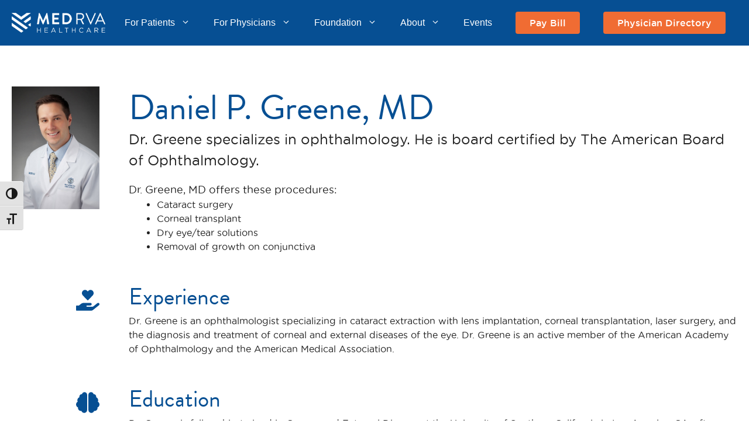

--- FILE ---
content_type: text/html; charset=UTF-8
request_url: https://www.medrva.com/physician/daniel-greene
body_size: 19857
content:
<!DOCTYPE html>
<html lang="en-US">
<head>
	<meta charset="UTF-8">
	<title>Daniel P. Greene, MD &#x2d; MedRVA Healthcare</title>
	<style>img:is([sizes="auto" i], [sizes^="auto," i]) { contain-intrinsic-size: 3000px 1500px }</style>
	<meta name="viewport" content="width=device-width, initial-scale=1">
<!-- The SEO Framework by Sybre Waaijer -->
<meta name="robots" content="max-snippet:-1,max-image-preview:standard,max-video-preview:-1" />
<link rel="canonical" href="https://www.medrva.com/physician/daniel-greene" />
<meta name="description" content="Dr. Greene specializes in ophthalmology. He is board certified by The American Board of Ophthalmology. Dr. Greene is an ophthalmologist specializing in catar&#8230;" />
<meta property="og:type" content="article" />
<meta property="og:locale" content="en_US" />
<meta property="og:site_name" content="MedRVA Healthcare" />
<meta property="og:title" content="Daniel P. Greene, MD" />
<meta property="og:description" content="Dr. Greene specializes in ophthalmology. He is board certified by The American Board of Ophthalmology. Dr. Greene is an ophthalmologist specializing in catar&#8230;" />
<meta property="og:url" content="https://www.medrva.com/physician/daniel-greene" />
<meta property="og:image" content="https://cdn.medrva.com/uploads/2023/02/medrva-logo-1.png" />
<meta property="og:image:width" content="498" />
<meta property="og:image:height" content="104" />
<meta property="article:published_time" content="2021-09-25T00:03:16+00:00" />
<meta property="article:modified_time" content="2023-07-26T17:51:47+00:00" />
<meta name="twitter:card" content="summary_large_image" />
<meta name="twitter:title" content="Daniel P. Greene, MD" />
<meta name="twitter:description" content="Dr. Greene specializes in ophthalmology. He is board certified by The American Board of Ophthalmology. Dr. Greene is an ophthalmologist specializing in catar&#8230;" />
<meta name="twitter:image" content="https://cdn.medrva.com/uploads/2023/02/medrva-logo-1.png" />
<script type="application/ld+json">{"@context":"https://schema.org","@graph":[{"@type":"WebSite","@id":"https://www.medrva.com/#/schema/WebSite","url":"https://www.medrva.com/","name":"MedRVA Healthcare","inLanguage":"en-US","potentialAction":{"@type":"SearchAction","target":{"@type":"EntryPoint","urlTemplate":"https://www.medrva.com/search/{search_term_string}"},"query-input":"required name=search_term_string"},"publisher":{"@type":"Organization","@id":"https://www.medrva.com/#/schema/Organization","name":"MedRVA Healthcare","url":"https://www.medrva.com/","logo":{"@type":"ImageObject","url":"https://cdn.medrva.com/uploads/2023/02/medrva-logo-1.png","contentUrl":"https://cdn.medrva.com/uploads/2023/02/medrva-logo-1.png","width":498,"height":104,"contentSize":"8215"}}},{"@type":"WebPage","@id":"https://www.medrva.com/physician/daniel-greene","url":"https://www.medrva.com/physician/daniel-greene","name":"Daniel P. Greene, MD &#x2d; MedRVA Healthcare","description":"Dr. Greene specializes in ophthalmology. He is board certified by The American Board of Ophthalmology. Dr. Greene is an ophthalmologist specializing in catar&#8230;","inLanguage":"en-US","isPartOf":{"@id":"https://www.medrva.com/#/schema/WebSite"},"breadcrumb":{"@type":"BreadcrumbList","@id":"https://www.medrva.com/#/schema/BreadcrumbList","itemListElement":[{"@type":"ListItem","position":1,"item":"https://www.medrva.com/","name":"MedRVA Healthcare"},{"@type":"ListItem","position":2,"name":"Daniel P. Greene, MD"}]},"potentialAction":{"@type":"ReadAction","target":"https://www.medrva.com/physician/daniel-greene"},"datePublished":"2021-09-25T00:03:16+00:00","dateModified":"2023-07-26T17:51:47+00:00"}]}</script>
<!-- / The SEO Framework by Sybre Waaijer | 3.17ms meta | 0.31ms boot -->

<link rel='dns-prefetch' href='//cdn.medrva.com' />
<link rel="alternate" type="application/rss+xml" title="MedRVA Healthcare &raquo; Feed" href="https://www.medrva.com/feed" />
<link rel="alternate" type="application/rss+xml" title="MedRVA Healthcare &raquo; Comments Feed" href="https://www.medrva.com/comments/feed" />
<link rel="alternate" type="text/calendar" title="MedRVA Healthcare &raquo; iCal Feed" href="https://www.medrva.com/events/?ical=1" />
<style id='wp-block-library-inline-css'>
:root{--wp-admin-theme-color:#007cba;--wp-admin-theme-color--rgb:0,124,186;--wp-admin-theme-color-darker-10:#006ba1;--wp-admin-theme-color-darker-10--rgb:0,107,161;--wp-admin-theme-color-darker-20:#005a87;--wp-admin-theme-color-darker-20--rgb:0,90,135;--wp-admin-border-width-focus:2px;--wp-block-synced-color:#7a00df;--wp-block-synced-color--rgb:122,0,223;--wp-bound-block-color:var(--wp-block-synced-color)}@media (min-resolution:192dpi){:root{--wp-admin-border-width-focus:1.5px}}.wp-element-button{cursor:pointer}:root{--wp--preset--font-size--normal:16px;--wp--preset--font-size--huge:42px}:root .has-very-light-gray-background-color{background-color:#eee}:root .has-very-dark-gray-background-color{background-color:#313131}:root .has-very-light-gray-color{color:#eee}:root .has-very-dark-gray-color{color:#313131}:root .has-vivid-green-cyan-to-vivid-cyan-blue-gradient-background{background:linear-gradient(135deg,#00d084,#0693e3)}:root .has-purple-crush-gradient-background{background:linear-gradient(135deg,#34e2e4,#4721fb 50%,#ab1dfe)}:root .has-hazy-dawn-gradient-background{background:linear-gradient(135deg,#faaca8,#dad0ec)}:root .has-subdued-olive-gradient-background{background:linear-gradient(135deg,#fafae1,#67a671)}:root .has-atomic-cream-gradient-background{background:linear-gradient(135deg,#fdd79a,#004a59)}:root .has-nightshade-gradient-background{background:linear-gradient(135deg,#330968,#31cdcf)}:root .has-midnight-gradient-background{background:linear-gradient(135deg,#020381,#2874fc)}.has-regular-font-size{font-size:1em}.has-larger-font-size{font-size:2.625em}.has-normal-font-size{font-size:var(--wp--preset--font-size--normal)}.has-huge-font-size{font-size:var(--wp--preset--font-size--huge)}.has-text-align-center{text-align:center}.has-text-align-left{text-align:left}.has-text-align-right{text-align:right}#end-resizable-editor-section{display:none}.aligncenter{clear:both}.items-justified-left{justify-content:flex-start}.items-justified-center{justify-content:center}.items-justified-right{justify-content:flex-end}.items-justified-space-between{justify-content:space-between}.screen-reader-text{border:0;clip-path:inset(50%);height:1px;margin:-1px;overflow:hidden;padding:0;position:absolute;width:1px;word-wrap:normal!important}.screen-reader-text:focus{background-color:#ddd;clip-path:none;color:#444;display:block;font-size:1em;height:auto;left:5px;line-height:normal;padding:15px 23px 14px;text-decoration:none;top:5px;width:auto;z-index:100000}html :where(.has-border-color){border-style:solid}html :where([style*=border-top-color]){border-top-style:solid}html :where([style*=border-right-color]){border-right-style:solid}html :where([style*=border-bottom-color]){border-bottom-style:solid}html :where([style*=border-left-color]){border-left-style:solid}html :where([style*=border-width]){border-style:solid}html :where([style*=border-top-width]){border-top-style:solid}html :where([style*=border-right-width]){border-right-style:solid}html :where([style*=border-bottom-width]){border-bottom-style:solid}html :where([style*=border-left-width]){border-left-style:solid}html :where(img[class*=wp-image-]){height:auto;max-width:100%}:where(figure){margin:0 0 1em}html :where(.is-position-sticky){--wp-admin--admin-bar--position-offset:var(--wp-admin--admin-bar--height,0px)}@media screen and (max-width:600px){html :where(.is-position-sticky){--wp-admin--admin-bar--position-offset:0px}}
</style>
<link rel='stylesheet' id='wp-components-css' href='https://www.medrva.com/wp/wp-includes/css/dist/components/style.min.css?ver=6.8.3' media='all' />
<link rel='stylesheet' id='wp-preferences-css' href='https://www.medrva.com/wp/wp-includes/css/dist/preferences/style.min.css?ver=6.8.3' media='all' />
<link rel='stylesheet' id='wp-block-editor-css' href='https://www.medrva.com/wp/wp-includes/css/dist/block-editor/style.min.css?ver=6.8.3' media='all' />
<link rel='stylesheet' id='popup-maker-block-library-style-css' href='https://www.medrva.com/app/plugins/popup-maker/dist/packages/block-library-style.css?ver=dbea705cfafe089d65f1' media='all' />
<link rel='stylesheet' id='wpsd-selectize-css' href='https://www.medrva.com/app/plugins/wp-stripe-donation/assets/css/selectize.bootstrap3.min.css?ver=3.2.9' media='' />
<link rel='stylesheet' id='wpsd-front-css' href='https://www.medrva.com/app/plugins/wp-stripe-donation/assets/css/wpsd-front.css?ver=3.2.9' media='' />
<link rel='stylesheet' id='pb-accordion-blocks-style-css' href='https://www.medrva.com/app/plugins/accordion-blocks/build/index.css?ver=1.5.0' media='all' />
<link rel='stylesheet' id='ui-font-css' href='https://www.medrva.com/app/plugins/wp-accessibility/toolbar/fonts/css/a11y-toolbar.css?ver=2.2.6' media='all' />
<link rel='stylesheet' id='wpa-toolbar-css' href='https://www.medrva.com/app/plugins/wp-accessibility/toolbar/css/a11y.css?ver=2.2.6' media='all' />
<link rel='stylesheet' id='ui-fontsize.css-css' href='https://www.medrva.com/app/plugins/wp-accessibility/toolbar/css/a11y-fontsize.css?ver=2.2.6' media='all' />
<style id='ui-fontsize.css-inline-css'>
html { --wpa-font-size: clamp( 24px, 1.5rem, 36px ); --wpa-h1-size : clamp( 48px, 3rem, 72px ); --wpa-h2-size : clamp( 40px, 2.5rem, 60px ); --wpa-h3-size : clamp( 32px, 2rem, 48px ); --wpa-h4-size : clamp( 28px, 1.75rem, 42px ); --wpa-sub-list-size: 1.1em; --wpa-sub-sub-list-size: 1em; } 
</style>
<link rel='stylesheet' id='wpa-style-css' href='https://www.medrva.com/app/plugins/wp-accessibility/css/wpa-style.css?ver=2.2.6' media='all' />
<style id='wpa-style-inline-css'>
:root { --admin-bar-top : 7px; }
</style>
<link rel='stylesheet' id='medarva-login-styles-css' href='https://www.medrva.com/app/themes/generatepress_child/login.css?ver=1.0' media='all' />
<link rel='stylesheet' id='generate-style-css' href='https://www.medrva.com/app/themes/generatepress/assets/css/main.min.css?ver=3.6.0' media='all' />
<style id='generate-style-inline-css'>
body{background-color:#ffffff;color:#222222;}a{color:var(--global-color-9);}a:hover, a:focus, a:active{color:#061426;}.grid-container{max-width:1300px;}.wp-block-group__inner-container{max-width:1300px;margin-left:auto;margin-right:auto;}.site-header .header-image{width:160px;}.generate-back-to-top{font-size:20px;border-radius:3px;position:fixed;bottom:30px;right:30px;line-height:40px;width:40px;text-align:center;z-index:10;transition:opacity 300ms ease-in-out;opacity:0.1;transform:translateY(1000px);}.generate-back-to-top__show{opacity:1;transform:translateY(0);}:root{--contrast:#222222;--contrast-2:#575760;--contrast-3:#b2b2be;--base:#f0f0f0;--base-2:#f7f8f9;--base-3:#ffffff;--accent:#1e73be;--purple:#79375F;--global-color-9:#4d73f4;}:root .has-contrast-color{color:var(--contrast);}:root .has-contrast-background-color{background-color:var(--contrast);}:root .has-contrast-2-color{color:var(--contrast-2);}:root .has-contrast-2-background-color{background-color:var(--contrast-2);}:root .has-contrast-3-color{color:var(--contrast-3);}:root .has-contrast-3-background-color{background-color:var(--contrast-3);}:root .has-base-color{color:var(--base);}:root .has-base-background-color{background-color:var(--base);}:root .has-base-2-color{color:var(--base-2);}:root .has-base-2-background-color{background-color:var(--base-2);}:root .has-base-3-color{color:var(--base-3);}:root .has-base-3-background-color{background-color:var(--base-3);}:root .has-accent-color{color:var(--accent);}:root .has-accent-background-color{background-color:var(--accent);}:root .has-purple-color{color:var(--purple);}:root .has-purple-background-color{background-color:var(--purple);}:root .has-global-color-9-color{color:var(--global-color-9);}:root .has-global-color-9-background-color{background-color:var(--global-color-9);}body, button, input, select, textarea{font-family:Helvetica;}body{line-height:1.5;}.entry-content > [class*="wp-block-"]:not(:last-child):not(.wp-block-heading){margin-bottom:1.5em;}.main-title{font-family:Helvetica;}.main-navigation a, .menu-toggle{font-family:Helvetica;font-size:inherit;}.main-navigation .menu-bar-items{font-size:inherit;}.widget-title{font-family:Helvetica;}.sidebar .widget, .footer-widgets .widget{font-size:17px;}button:not(.menu-toggle),html input[type="button"],input[type="reset"],input[type="submit"],.button,.wp-block-button .wp-block-button__link{font-family:Helvetica;}h1{font-family:Helvetica;}h2{font-family:Helvetica;}h3{font-family:Helvetica;}h4{font-family:Helvetica;}h5{font-family:Helvetica;}h6{font-family:Helvetica;}@media (max-width:768px){h1{font-size:31px;}h2{font-size:27px;}h3{font-size:24px;}h4{font-size:22px;}h5{font-size:19px;}}.top-bar{background-color:#636363;color:#ffffff;}.top-bar a{color:#ffffff;}.top-bar a:hover{color:#303030;}.site-header{background-color:var(--global-color-9);color:#dadada;}.site-header a{color:#dadada;}.site-header a:hover{color:#dadada;}.main-title a,.main-title a:hover{color:#222222;}.site-description{color:#757575;}.main-navigation .main-nav ul li a, .main-navigation .menu-toggle, .main-navigation .menu-bar-items{color:#dadada;}.main-navigation .main-nav ul li:not([class*="current-menu-"]):hover > a, .main-navigation .main-nav ul li:not([class*="current-menu-"]):focus > a, .main-navigation .main-nav ul li.sfHover:not([class*="current-menu-"]) > a, .main-navigation .menu-bar-item:hover > a, .main-navigation .menu-bar-item.sfHover > a{color:#dadada;}button.menu-toggle:hover,button.menu-toggle:focus{color:#dadada;}.main-navigation .main-nav ul li[class*="current-menu-"] > a{color:#dadada;}.navigation-search input[type="search"],.navigation-search input[type="search"]:active, .navigation-search input[type="search"]:focus, .main-navigation .main-nav ul li.search-item.active > a, .main-navigation .menu-bar-items .search-item.active > a{color:#dadada;}.main-navigation ul ul{background-color:var(--global-color-9);}.main-navigation .main-nav ul ul li a{color:#515151;}.main-navigation .main-nav ul ul li:not([class*="current-menu-"]):hover > a,.main-navigation .main-nav ul ul li:not([class*="current-menu-"]):focus > a, .main-navigation .main-nav ul ul li.sfHover:not([class*="current-menu-"]) > a{color:#fff;background-color:var(--global-color-9);}.main-navigation .main-nav ul ul li[class*="current-menu-"] > a{color:#7a8896;background-color:#eaeaea;}.separate-containers .inside-article, .separate-containers .comments-area, .separate-containers .page-header, .one-container .container, .separate-containers .paging-navigation, .inside-page-header{background-color:#ffffff;}.entry-title a{color:#222222;}.entry-title a:hover{color:#55555e;}.entry-meta{color:#595959;}.sidebar .widget{background-color:#ffffff;}.footer-widgets{background-color:#ffffff;}.footer-widgets .widget-title{color:#000000;}.site-info{color:#ffffff;background-color:#55555e;}.site-info a{color:#ffffff;}.site-info a:hover{color:#d3d3d3;}.footer-bar .widget_nav_menu .current-menu-item a{color:#d3d3d3;}input[type="text"],input[type="email"],input[type="url"],input[type="password"],input[type="search"],input[type="tel"],input[type="number"],textarea,select{color:#666666;background-color:#fafafa;border-color:#cccccc;}input[type="text"]:focus,input[type="email"]:focus,input[type="url"]:focus,input[type="password"]:focus,input[type="search"]:focus,input[type="tel"]:focus,input[type="number"]:focus,textarea:focus,select:focus{color:#666666;background-color:#ffffff;border-color:#bfbfbf;}button,html input[type="button"],input[type="reset"],input[type="submit"],a.button,a.wp-block-button__link:not(.has-background){color:#ffffff;background-color:#55555e;}button:hover,html input[type="button"]:hover,input[type="reset"]:hover,input[type="submit"]:hover,a.button:hover,button:focus,html input[type="button"]:focus,input[type="reset"]:focus,input[type="submit"]:focus,a.button:focus,a.wp-block-button__link:not(.has-background):active,a.wp-block-button__link:not(.has-background):focus,a.wp-block-button__link:not(.has-background):hover{color:#ffffff;background-color:#3f4047;}a.generate-back-to-top{background-color:rgba( 0,0,0,0.4 );color:#ffffff;}a.generate-back-to-top:hover,a.generate-back-to-top:focus{background-color:rgba( 0,0,0,0.6 );color:#ffffff;}:root{--gp-search-modal-bg-color:var(--base-3);--gp-search-modal-text-color:var(--contrast);--gp-search-modal-overlay-bg-color:rgba(0,0,0,0.2);}@media (max-width: 1100px){.main-navigation .menu-bar-item:hover > a, .main-navigation .menu-bar-item.sfHover > a{background:none;color:#dadada;}}.inside-top-bar.grid-container{max-width:1380px;}.inside-header{padding:10px 40px 10px 40px;}.inside-header.grid-container{max-width:1380px;}.separate-containers .inside-article, .separate-containers .comments-area, .separate-containers .page-header, .separate-containers .paging-navigation, .one-container .site-content, .inside-page-header{padding:20px;}.site-main .wp-block-group__inner-container{padding:20px;}.separate-containers .paging-navigation{padding-top:20px;padding-bottom:20px;}.entry-content .alignwide, body:not(.no-sidebar) .entry-content .alignfull{margin-left:-20px;width:calc(100% + 40px);max-width:calc(100% + 40px);}.one-container.right-sidebar .site-main,.one-container.both-right .site-main{margin-right:20px;}.one-container.left-sidebar .site-main,.one-container.both-left .site-main{margin-left:20px;}.one-container.both-sidebars .site-main{margin:0px 20px 0px 20px;}.one-container.archive .post:not(:last-child):not(.is-loop-template-item), .one-container.blog .post:not(:last-child):not(.is-loop-template-item){padding-bottom:20px;}.main-navigation .main-nav ul li a,.menu-toggle,.main-navigation .menu-bar-item > a{line-height:30px;}.navigation-search input[type="search"]{height:30px;}.rtl .menu-item-has-children .dropdown-menu-toggle{padding-left:20px;}.rtl .main-navigation .main-nav ul li.menu-item-has-children > a{padding-right:20px;}.footer-widgets-container.grid-container{max-width:1380px;}.inside-site-info{padding:20px;}.inside-site-info.grid-container{max-width:1340px;}@media (max-width:768px){.separate-containers .inside-article, .separate-containers .comments-area, .separate-containers .page-header, .separate-containers .paging-navigation, .one-container .site-content, .inside-page-header{padding:20px;}.site-main .wp-block-group__inner-container{padding:20px;}.inside-top-bar{padding-right:30px;padding-left:30px;}.inside-header{padding-right:20px;padding-left:20px;}.widget-area .widget{padding-top:30px;padding-right:30px;padding-bottom:30px;padding-left:30px;}.footer-widgets-container{padding-top:30px;padding-right:20px;padding-bottom:30px;padding-left:20px;}.inside-site-info{padding-right:30px;padding-left:30px;}.entry-content .alignwide, body:not(.no-sidebar) .entry-content .alignfull{margin-left:-20px;width:calc(100% + 40px);max-width:calc(100% + 40px);}.one-container .site-main .paging-navigation{margin-bottom:20px;}}/* End cached CSS */.is-right-sidebar{width:30%;}.is-left-sidebar{width:30%;}.site-content .content-area{width:100%;}@media (max-width: 1100px){.main-navigation .menu-toggle,.sidebar-nav-mobile:not(#sticky-placeholder){display:block;}.main-navigation ul,.gen-sidebar-nav,.main-navigation:not(.slideout-navigation):not(.toggled) .main-nav > ul,.has-inline-mobile-toggle #site-navigation .inside-navigation > *:not(.navigation-search):not(.main-nav){display:none;}.nav-align-right .inside-navigation,.nav-align-center .inside-navigation{justify-content:space-between;}.has-inline-mobile-toggle .mobile-menu-control-wrapper{display:flex;flex-wrap:wrap;}.has-inline-mobile-toggle .inside-header{flex-direction:row;text-align:left;flex-wrap:wrap;}.has-inline-mobile-toggle .header-widget,.has-inline-mobile-toggle #site-navigation{flex-basis:100%;}.nav-float-left .has-inline-mobile-toggle #site-navigation{order:10;}}
.dynamic-author-image-rounded{border-radius:100%;}.dynamic-featured-image, .dynamic-author-image{vertical-align:middle;}.one-container.blog .dynamic-content-template:not(:last-child), .one-container.archive .dynamic-content-template:not(:last-child){padding-bottom:0px;}.dynamic-entry-excerpt > p:last-child{margin-bottom:0px;}
h1.entry-title{font-weight:bold;text-transform:none;}h2.entry-title{font-weight:normal;text-transform:none;}
@media (max-width: 1100px){.main-navigation .main-nav ul li a,.main-navigation .menu-toggle,.main-navigation .mobile-bar-items a,.main-navigation .menu-bar-item > a{line-height:40px;}.main-navigation .site-logo.navigation-logo img, .mobile-header-navigation .site-logo.mobile-header-logo img, .navigation-search input[type="search"]{height:40px;}}
</style>
<link rel='stylesheet' id='generate-child-css' href='https://www.medrva.com/app/themes/generatepress_child/style.css?ver=1762192698' media='all' />
<style id='generateblocks-inline-css'>
:root{--gb-container-width:1300px;}.gb-container .wp-block-image img{vertical-align:middle;}.gb-grid-wrapper .wp-block-image{margin-bottom:0;}.gb-highlight{background:none;}.gb-shape{line-height:0;}.gb-container-link{position:absolute;top:0;right:0;bottom:0;left:0;z-index:99;}
</style>
<link rel='stylesheet' id='generate-secondary-nav-css' href='https://www.medrva.com/app/plugins/gp-premium/secondary-nav/functions/css/main.min.css?ver=2.5.5' media='all' />
<style id='generate-secondary-nav-inline-css'>
.secondary-navigation{background-color:#636363;}.secondary-navigation .main-nav ul li a,.secondary-navigation .menu-toggle,.secondary-menu-bar-items .menu-bar-item > a{color:#ffffff;}.secondary-navigation .secondary-menu-bar-items{color:#ffffff;}button.secondary-menu-toggle:hover,button.secondary-menu-toggle:focus{color:#ffffff;}.widget-area .secondary-navigation{margin-bottom:20px;}.secondary-navigation ul ul{background-color:#303030;top:auto;}.secondary-navigation .main-nav ul ul li a{color:#ffffff;}.secondary-navigation .main-nav ul li:not([class*="current-menu-"]):hover > a, .secondary-navigation .main-nav ul li:not([class*="current-menu-"]):focus > a, .secondary-navigation .main-nav ul li.sfHover:not([class*="current-menu-"]) > a, .secondary-menu-bar-items .menu-bar-item:hover > a{color:#ffffff;background-color:#303030;}.secondary-navigation .main-nav ul ul li:not([class*="current-menu-"]):hover > a,.secondary-navigation .main-nav ul ul li:not([class*="current-menu-"]):focus > a,.secondary-navigation .main-nav ul ul li.sfHover:not([class*="current-menu-"]) > a{color:#ffffff;background-color:#474747;}.secondary-navigation .main-nav ul li[class*="current-menu-"] > a{color:#222222;background-color:#ffffff;}.secondary-navigation .main-nav ul ul li[class*="current-menu-"] > a{color:#ffffff;background-color:#474747;}.secondary-navigation.toggled .dropdown-menu-toggle:before{display:none;}@media (max-width: 1100px) {.secondary-menu-bar-items .menu-bar-item:hover > a{background: none;color: #ffffff;}}
</style>
<link rel='stylesheet' id='generate-secondary-nav-mobile-css' href='https://www.medrva.com/app/plugins/gp-premium/secondary-nav/functions/css/main-mobile.min.css?ver=2.5.5' media='all' />

<!-- Meta Pixel Code -->
<script>
!function(f,b,e,v,n,t,s)
{if(f.fbq)return;n=f.fbq=function(){n.callMethod?
n.callMethod.apply(n,arguments):n.queue.push(arguments)};
if(!f._fbq)f._fbq=n;n.push=n;n.loaded=!0;n.version='2.0';
n.queue=[];t=b.createElement(e);t.async=!0;
t.src=v;s=b.getElementsByTagName(e)[0];
s.parentNode.insertBefore(t,s)}(window, document,'script',
'https://connect.facebook.net/en_US/fbevents.js');
fbq('init', '789356505418859');
fbq('track', 'PageView');
</script>
<noscript><img height="1" width="1" style="display:none"
src="https://www.facebook.com/tr?id=789356505418859&ev=PageView&noscript=1"
/></noscript>
<!-- End Meta Pixel Code -->
<meta name="facebook-domain-verification" content="7397vzui9w98ro4uj7wadqjg7p6i5g" />
<meta name="facebook-domain-verification" content="zdglepwgwtgorrwqk5h1q2poilhkwl" />

	<script src="https://www.medrva.com/wp/wp-includes/js/jquery/jquery.min.js?ver=3.7.1" id="jquery-core-js"></script>
<script src="https://www.medrva.com/wp/wp-includes/js/jquery/jquery-migrate.min.js?ver=3.4.1" id="jquery-migrate-js"></script>
<script src="https://www.medrva.com/app/plugins/wp-stripe-donation/assets/js/selectize.min.js?ver=3.2.9" id="wbg-selectize-js"></script>
<link rel="https://api.w.org/" href="https://www.medrva.com/wp-json/" /><link rel="EditURI" type="application/rsd+xml" title="RSD" href="https://www.medrva.com/wp/xmlrpc.php?rsd" />
<link rel="alternate" title="oEmbed (JSON)" type="application/json+oembed" href="https://www.medrva.com/wp-json/oembed/1.0/embed?url=https%3A%2F%2Fwww.medrva.com%2Fphysician%2Fdaniel-greene" />
<link rel="alternate" title="oEmbed (XML)" type="text/xml+oembed" href="https://www.medrva.com/wp-json/oembed/1.0/embed?url=https%3A%2F%2Fwww.medrva.com%2Fphysician%2Fdaniel-greene&#038;format=xml" />
<meta name="tec-api-version" content="v1"><meta name="tec-api-origin" content="https://www.medrva.com"><link rel="alternate" href="https://www.medrva.com/wp-json/tribe/events/v1/" /><link rel="icon" href="https://cdn.medrva.com/uploads/2025/06/cropped-Untitled-design-51-32x32.png" sizes="32x32" />
<link rel="icon" href="https://cdn.medrva.com/uploads/2025/06/cropped-Untitled-design-51-192x192.png" sizes="192x192" />
<link rel="apple-touch-icon" href="https://cdn.medrva.com/uploads/2025/06/cropped-Untitled-design-51-180x180.png" />
<meta name="msapplication-TileImage" content="https://cdn.medrva.com/uploads/2025/06/cropped-Untitled-design-51-270x270.png" />
		<style id="wp-custom-css">
			

@import url("https://use.typekit.net/zgq0zpr.css");

.source-serif-4-600 {
  font-family: Source Serif Pro, serif !important;
  font-optical-sizing: auto;
  font-weight: 600;
  font-style: normal;
}

.source-serif-4-900 {
  font-family: Source Serif Pro, serif !important;
  font-optical-sizing: auto;
  font-weight: 900;
  font-style: normal;
}

.wp-block-pb-accordion-item .c-accordion__title {
  background-color: #eee;
  color: #444;
  cursor: pointer;
  padding: 18px;
  width: 100%;
  text-align: left;
  border: none;
  outline: none;
  transition: 0.4s;
}

.wp-block-pb-accordion-item.is-open .c-accordion__title,
.wp-block-pb-accordion-item .c-accordion__title:hover {
  background-color: #ccc;
}

.wp-block-pb-accordion-item .c-accordion__content {
  padding: 0 18px;
  background-color: white;
  display: none;
  overflow: hidden;
}

.no-shadow {
	box-shadow: none!important;
}

.pb-5 {
	padding-bottom: 1.25rem;
}

.gb-container > p {
	margin-bottom: 0!important;
}

.owl-carousel .owl-item {
    background: none;
    padding: 0 1rem;
}

.gb-container-4f4368a7 {
	overflow: hidden;
}

.owl-carousel .owl-stage {
	position: relative!important;
}

.sa_hover_container {
    border-radius: 5px;
}

@media only screen and (min-width: 1024px)  {
	.gb-container-4f4368a7 {
		overflow: initial;  
		margin: 0 auto;
	}
	.owl-carousel .owl-item {
			background: none;
			padding: 0 0.5rem;
	}
}

@media only screen and (min-width: 1440px)  {
	.sa_owl_theme .owl-nav .owl-prev {
		left: -40px!important;
	}

	.sa_owl_theme .owl-nav .owl-next {
		right: -40px!important;
	}
}


		</style>
		</head>

<body class="wp-singular physician-template-default single single-physician postid-1528 wp-custom-logo wp-embed-responsive wp-theme-generatepress wp-child-theme-generatepress_child post-image-above-header post-image-aligned-center secondary-nav-below-header secondary-nav-aligned-right sticky-menu-fade tribe-no-js no-sidebar nav-float-right one-container header-aligned-left dropdown-hover" itemtype="https://schema.org/Blog" itemscope>
	<a class="screen-reader-text skip-link" href="#content" title="Skip to content">Skip to content</a>		<header class="site-header has-inline-mobile-toggle" id="masthead" aria-label="Site"  itemtype="https://schema.org/WPHeader" itemscope>
			<div class="inside-header grid-container">
				<div class="site-logo">
					<a href="https://www.medrva.com/" rel="home">
						<img  class="header-image is-logo-image" alt="MedRVA Healthcare" src="https://cdn.medrva.com/uploads/2023/02/medrva-logo-1.png" width="498" height="104" />
					</a>
				</div>	<nav class="main-navigation mobile-menu-control-wrapper" id="mobile-menu-control-wrapper" aria-label="Mobile Toggle">
				<button data-nav="site-navigation" class="menu-toggle" aria-controls="primary-menu" aria-expanded="false">
			<span class="gp-icon icon-menu-bars"><svg viewBox="0 0 512 512" aria-hidden="true" xmlns="http://www.w3.org/2000/svg" width="1em" height="1em"><path d="M0 96c0-13.255 10.745-24 24-24h464c13.255 0 24 10.745 24 24s-10.745 24-24 24H24c-13.255 0-24-10.745-24-24zm0 160c0-13.255 10.745-24 24-24h464c13.255 0 24 10.745 24 24s-10.745 24-24 24H24c-13.255 0-24-10.745-24-24zm0 160c0-13.255 10.745-24 24-24h464c13.255 0 24 10.745 24 24s-10.745 24-24 24H24c-13.255 0-24-10.745-24-24z" /></svg><svg viewBox="0 0 512 512" aria-hidden="true" xmlns="http://www.w3.org/2000/svg" width="1em" height="1em"><path d="M71.029 71.029c9.373-9.372 24.569-9.372 33.942 0L256 222.059l151.029-151.03c9.373-9.372 24.569-9.372 33.942 0 9.372 9.373 9.372 24.569 0 33.942L289.941 256l151.03 151.029c9.372 9.373 9.372 24.569 0 33.942-9.373 9.372-24.569 9.372-33.942 0L256 289.941l-151.029 151.03c-9.373 9.372-24.569 9.372-33.942 0-9.372-9.373-9.372-24.569 0-33.942L222.059 256 71.029 104.971c-9.372-9.373-9.372-24.569 0-33.942z" /></svg></span><span class="screen-reader-text">Menu</span>		</button>
	</nav>
			<nav class="main-navigation sub-menu-right" id="site-navigation" aria-label="Primary"  itemtype="https://schema.org/SiteNavigationElement" itemscope>
			<div class="inside-navigation grid-container">
								<button class="menu-toggle" aria-controls="primary-menu" aria-expanded="false">
					<span class="gp-icon icon-menu-bars"><svg viewBox="0 0 512 512" aria-hidden="true" xmlns="http://www.w3.org/2000/svg" width="1em" height="1em"><path d="M0 96c0-13.255 10.745-24 24-24h464c13.255 0 24 10.745 24 24s-10.745 24-24 24H24c-13.255 0-24-10.745-24-24zm0 160c0-13.255 10.745-24 24-24h464c13.255 0 24 10.745 24 24s-10.745 24-24 24H24c-13.255 0-24-10.745-24-24zm0 160c0-13.255 10.745-24 24-24h464c13.255 0 24 10.745 24 24s-10.745 24-24 24H24c-13.255 0-24-10.745-24-24z" /></svg><svg viewBox="0 0 512 512" aria-hidden="true" xmlns="http://www.w3.org/2000/svg" width="1em" height="1em"><path d="M71.029 71.029c9.373-9.372 24.569-9.372 33.942 0L256 222.059l151.029-151.03c9.373-9.372 24.569-9.372 33.942 0 9.372 9.373 9.372 24.569 0 33.942L289.941 256l151.03 151.029c9.372 9.373 9.372 24.569 0 33.942-9.373 9.372-24.569 9.372-33.942 0L256 289.941l-151.029 151.03c-9.373 9.372-24.569 9.372-33.942 0-9.372-9.373-9.372-24.569 0-33.942L222.059 256 71.029 104.971c-9.372-9.373-9.372-24.569 0-33.942z" /></svg></span><span class="screen-reader-text">Menu</span>				</button>
				<div id="primary-menu" class="main-nav"><ul id="menu-primary-menu" class=" menu sf-menu"><li id="menu-item-2180" class="menu-item menu-item-type-custom menu-item-object-custom menu-item-has-children menu-item-2180"><a href="#">For Patients<span role="presentation" class="dropdown-menu-toggle"><span class="gp-icon icon-arrow"><svg viewBox="0 0 330 512" aria-hidden="true" xmlns="http://www.w3.org/2000/svg" width="1em" height="1em"><path d="M305.913 197.085c0 2.266-1.133 4.815-2.833 6.514L171.087 335.593c-1.7 1.7-4.249 2.832-6.515 2.832s-4.815-1.133-6.515-2.832L26.064 203.599c-1.7-1.7-2.832-4.248-2.832-6.514s1.132-4.816 2.832-6.515l14.162-14.163c1.7-1.699 3.966-2.832 6.515-2.832 2.266 0 4.815 1.133 6.515 2.832l111.316 111.317 111.316-111.317c1.7-1.699 4.249-2.832 6.515-2.832s4.815 1.133 6.515 2.832l14.162 14.163c1.7 1.7 2.833 4.249 2.833 6.515z" /></svg></span></span></a>
<ul class="sub-menu">
	<li id="menu-item-2372" class="menu-item menu-item-type-post_type menu-item-object-page menu-item-2372"><a href="https://www.medrva.com/for-patients">Patient Information</a></li>
	<li id="menu-item-79" class="menu-item menu-item-type-post_type menu-item-object-page menu-item-79"><a href="https://www.medrva.com/for-patients/stony-point-surgery-center">Surgery Center at Stony Point</a></li>
	<li id="menu-item-81" class="menu-item menu-item-type-post_type menu-item-object-page menu-item-81"><a href="https://www.medrva.com/for-patients/west-creek-surgery-center">Surgery Center at West Creek</a></li>
	<li id="menu-item-75" class="menu-item menu-item-type-post_type menu-item-object-page menu-item-75"><a href="https://www.medrva.com/for-patients/imaging">Imaging Center at West Creek</a></li>
	<li id="menu-item-77" class="menu-item menu-item-type-post_type menu-item-object-page menu-item-77"><a href="https://www.medrva.com/for-patients/physician-directory">Physician Directory</a></li>
	<li id="menu-item-5368" class="menu-item menu-item-type-post_type menu-item-object-page menu-item-5368"><a href="https://www.medrva.com/podiatry">Podiatry</a></li>
	<li id="menu-item-1856" class="menu-item menu-item-type-post_type menu-item-object-page menu-item-1856"><a href="https://www.medrva.com/pay-bill">Financial Information</a></li>
	<li id="menu-item-7233" class="menu-item menu-item-type-post_type menu-item-object-page menu-item-7233"><a href="https://www.medrva.com/carecredit">Flexible Payment Options with CareCredit</a></li>
	<li id="menu-item-2786" class="menu-item menu-item-type-post_type menu-item-object-page menu-item-2786"><a href="https://www.medrva.com/covid-19">COVID-19</a></li>
</ul>
</li>
<li id="menu-item-2181" class="menu-item menu-item-type-custom menu-item-object-custom menu-item-has-children menu-item-2181"><a href="#">For Physicians<span role="presentation" class="dropdown-menu-toggle"><span class="gp-icon icon-arrow"><svg viewBox="0 0 330 512" aria-hidden="true" xmlns="http://www.w3.org/2000/svg" width="1em" height="1em"><path d="M305.913 197.085c0 2.266-1.133 4.815-2.833 6.514L171.087 335.593c-1.7 1.7-4.249 2.832-6.515 2.832s-4.815-1.133-6.515-2.832L26.064 203.599c-1.7-1.7-2.832-4.248-2.832-6.514s1.132-4.816 2.832-6.515l14.162-14.163c1.7-1.699 3.966-2.832 6.515-2.832 2.266 0 4.815 1.133 6.515 2.832l111.316 111.317 111.316-111.317c1.7-1.699 4.249-2.832 6.515-2.832s4.815 1.133 6.515 2.832l14.162 14.163c1.7 1.7 2.833 4.249 2.833 6.515z" /></svg></span></span></a>
<ul class="sub-menu">
	<li id="menu-item-2016" class="menu-item menu-item-type-post_type menu-item-object-page menu-item-2016"><a href="https://www.medrva.com/for-physicians/surgery-centers">Surgery Centers</a></li>
	<li id="menu-item-2017" class="menu-item menu-item-type-post_type menu-item-object-page menu-item-2017"><a href="https://www.medrva.com/for-physicians/imaging">Imaging</a></li>
</ul>
</li>
<li id="menu-item-2478" class="menu-item menu-item-type-custom menu-item-object-custom menu-item-has-children menu-item-2478"><a href="#">Foundation<span role="presentation" class="dropdown-menu-toggle"><span class="gp-icon icon-arrow"><svg viewBox="0 0 330 512" aria-hidden="true" xmlns="http://www.w3.org/2000/svg" width="1em" height="1em"><path d="M305.913 197.085c0 2.266-1.133 4.815-2.833 6.514L171.087 335.593c-1.7 1.7-4.249 2.832-6.515 2.832s-4.815-1.133-6.515-2.832L26.064 203.599c-1.7-1.7-2.832-4.248-2.832-6.514s1.132-4.816 2.832-6.515l14.162-14.163c1.7-1.699 3.966-2.832 6.515-2.832 2.266 0 4.815 1.133 6.515 2.832l111.316 111.317 111.316-111.317c1.7-1.699 4.249-2.832 6.515-2.832s4.815 1.133 6.515 2.832l14.162 14.163c1.7 1.7 2.833 4.249 2.833 6.515z" /></svg></span></span></a>
<ul class="sub-menu">
	<li id="menu-item-6631" class="menu-item menu-item-type-post_type menu-item-object-page menu-item-6631"><a href="https://www.medrva.com/for-community/foundation">About the Foundation</a></li>
	<li id="menu-item-6630" class="menu-item menu-item-type-post_type menu-item-object-page menu-item-6630"><a href="https://www.medrva.com/for-community/lowvision">Low Vision Center</a></li>
	<li id="menu-item-6628" class="menu-item menu-item-type-post_type menu-item-object-page menu-item-6628"><a href="https://www.medrva.com/for-community/visionclinic">Vision Clinic</a></li>
	<li id="menu-item-6629" class="menu-item menu-item-type-post_type menu-item-object-page menu-item-6629"><a href="https://www.medrva.com/for-community/prek">Pre-K Vision Program</a></li>
	<li id="menu-item-6627" class="menu-item menu-item-type-post_type menu-item-object-page menu-item-6627"><a href="https://www.medrva.com/for-community/partners">Partners</a></li>
	<li id="menu-item-5831" class="menu-item menu-item-type-post_type menu-item-object-page menu-item-5831"><a href="https://www.medrva.com/for-community/support-us">Support Us</a></li>
</ul>
</li>
<li id="menu-item-2479" class="menu-item menu-item-type-custom menu-item-object-custom menu-item-has-children menu-item-2479"><a href="#">About<span role="presentation" class="dropdown-menu-toggle"><span class="gp-icon icon-arrow"><svg viewBox="0 0 330 512" aria-hidden="true" xmlns="http://www.w3.org/2000/svg" width="1em" height="1em"><path d="M305.913 197.085c0 2.266-1.133 4.815-2.833 6.514L171.087 335.593c-1.7 1.7-4.249 2.832-6.515 2.832s-4.815-1.133-6.515-2.832L26.064 203.599c-1.7-1.7-2.832-4.248-2.832-6.514s1.132-4.816 2.832-6.515l14.162-14.163c1.7-1.699 3.966-2.832 6.515-2.832 2.266 0 4.815 1.133 6.515 2.832l111.316 111.317 111.316-111.317c1.7-1.699 4.249-2.832 6.515-2.832s4.815 1.133 6.515 2.832l14.162 14.163c1.7 1.7 2.833 4.249 2.833 6.515z" /></svg></span></span></a>
<ul class="sub-menu">
	<li id="menu-item-90" class="menu-item menu-item-type-post_type menu-item-object-page menu-item-90"><a href="https://www.medrva.com/about">About MedRVA</a></li>
	<li id="menu-item-93" class="menu-item menu-item-type-post_type menu-item-object-page menu-item-93"><a href="https://www.medrva.com/about/history">History</a></li>
	<li id="menu-item-94" class="menu-item menu-item-type-post_type menu-item-object-page menu-item-94"><a href="https://www.medrva.com/about/leadership">Leadership</a></li>
	<li id="menu-item-91" class="menu-item menu-item-type-post_type menu-item-object-page menu-item-91"><a href="https://www.medrva.com/about/careers">Careers</a></li>
	<li id="menu-item-2890" class="menu-item menu-item-type-custom menu-item-object-custom menu-item-2890"><a href="https://www.medrva.com/category/news">News &#038; Blog</a></li>
	<li id="menu-item-92" class="menu-item menu-item-type-post_type menu-item-object-page menu-item-92"><a href="https://www.medrva.com/about/contact">Contact</a></li>
</ul>
</li>
<li id="menu-item-7751" class="menu-item menu-item-type-custom menu-item-object-custom menu-item-7751"><a href="https://www.medrva.com/events/">Events</a></li>
</ul></div><div class="main-nav tertiary-nav"><p class="heading">Patient Resources</p><div class="menu-patient-resources-container"><ul id="menu-patient-resources" class="main-nav"><li id="menu-item-117" class="menu-item menu-item-type-custom menu-item-object-custom menu-item-117"><a href="https://www.medrva.com/pay-bill">Pay Bill</a></li>
<li id="menu-item-118" class="menu-item menu-item-type-custom menu-item-object-custom menu-item-118"><a href="https://www.medrva.com/patient-survey">Patient Survey</a></li>
<li id="menu-item-116" class="menu-item menu-item-type-post_type menu-item-object-page menu-item-116"><a href="https://www.medrva.com/privacy-hipaa">Privacy &#038; HIPAA</a></li>
<li id="menu-item-2125" class="menu-item menu-item-type-post_type menu-item-object-page menu-item-2125"><a href="https://www.medrva.com/patient-rights-and-responsibilities">Patient Rights and Responsibilities</a></li>
<li id="menu-item-2778" class="menu-item menu-item-type-custom menu-item-object-custom menu-item-2778"><a href="https://cdn.medrva.com/uploads/2022/01/No-Surprises-Act-Disclosure.docx.pdf">No Surprise Billing</a></li>
<li id="menu-item-2185" class="menu-item menu-item-type-custom menu-item-object-custom menu-item-2185"><a target="_blank" href="https://cdn.medrva.com/uploads/2023/12/Clean-Final-Community-Health-Needs-Assessment-2023.pdf">Community Needs Assessment</a></li>
<li id="menu-item-2528" class="menu-item menu-item-type-custom menu-item-object-custom menu-item-2528"><a href="https://cdn.medrva.com/uploads/2023/12/CHNA-Implementation-Plan.pdf">Implementation Plan</a></li>
</ul></div></div><div class="main-nav physician-directory-button"><ul><li id="menu-item-" class="button menu-item menu-item-type-post_type menu-item-object-page menu-item-"><a href="https://www.medrva.com/pay-bill">Pay Bill</a></li><li id="menu-item-96" class="button menu-item menu-item-type-post_type menu-item-object-page menu-item-96"><a href="https://www.medrva.com/for-patients/physician-directory">Physician Directory</a></li></ul></div>			</div>
		</nav>
					</div>
		</header>
		
	<div class="site grid-container container hfeed" id="page">
				<div class="site-content" id="content">
			
<div id="physician-profile">

	<div class="inner-container">

		<div id="profile-top-row">
			<div class="photo">
				<img src="https://cdn.medrva.com/uploads/2021/09/daniel-greene.jpg" alt="Daniel P. Greene, MD" width="674" height="943" />
			</div>
			<div class="bio">
				<h1>Daniel P. Greene, MD</h1>
				<p class="large">Dr. Greene specializes in ophthalmology. He is board certified by The American Board of Ophthalmology.</p>

				<p class="procedures">Dr. Greene, MD offers these procedures:</p>
                    <ul><li>Cataract surgery</li><li>Corneal transplant</li><li>Dry eye/tear solutions</li><li>Removal of growth on conjunctiva</li></ul>			</div>
		</div>

					<div id="profile-experience-row">

									<div class="experience-item">
						<div class="icon"><svg width="25" height="25" viewBox="0 0 25 25" fill="none" xmlns="http://www.w3.org/2000/svg">
<g clip-path="url(#clip0)">
<path d="M11.9488 12.2613C12.2526 12.5825 12.7474 12.5825 13.0556 12.2613L17.7821 7.30469C19.1536 5.86372 19.0755 3.47656 17.5391 2.14844C16.2023 0.989584 14.2101 1.19792 12.9861 2.48264L12.5 2.99045L12.0182 2.48698C10.7943 1.19792 8.80208 0.989584 7.46528 2.14844C5.93316 3.47656 5.85069 5.86372 7.22222 7.30469L11.9488 12.2613ZM24.5356 15.6293C24.0234 15.1649 23.2248 15.1953 22.6866 15.6293L18.6762 18.8368C18.1858 19.2318 17.5738 19.4444 16.9401 19.4444H11.8056C11.4236 19.4444 11.1111 19.1319 11.1111 18.75C11.1111 18.3681 11.4236 18.0556 11.8056 18.0556H15.204C15.8941 18.0556 16.5365 17.5825 16.6493 16.901C16.7925 16.033 16.1241 15.2778 15.2778 15.2778H8.33333C7.16146 15.2778 6.02865 15.6814 5.11719 16.4193L3.09896 18.0556H0.694444C0.3125 18.0556 0 18.3681 0 18.75V22.9167C0 23.2986 0.3125 23.6111 0.694444 23.6111H16.1806C16.8099 23.6111 17.4219 23.3984 17.9167 23.0035L24.4792 17.7517C25.1389 17.2266 25.191 16.2196 24.5356 15.6293Z"/>
</g>
<defs>
<clipPath id="clip0">
<rect width="25" height="25" fill="white"/>
</clipPath>
</defs>
</svg>
</div>
						<div class="text">
							<h3>Experience</h3>
							Dr. Greene is an ophthalmologist specializing in cataract extraction with lens implantation, corneal transplantation, laser surgery, and the diagnosis and treatment of corneal and external diseases of the eye.  Dr. Greene is an active member of the American Academy of Ophthalmology and the American Medical Association.
 
						</div>
					</div>
				
				
									<div class="experience-item">
						<div class="icon"><svg width="25" height="25" viewBox="0 0 25 25" fill="none" xmlns="http://www.w3.org/2000/svg">
<g clip-path="url(#clip0)">
<path d="M9.02778 1.38889C7.73003 1.38889 6.65365 2.27865 6.34549 3.4809C6.31076 3.4809 6.28472 3.47222 6.25 3.47222C4.71788 3.47222 3.47222 4.71788 3.47222 6.25C3.47222 6.45833 3.49826 6.66233 3.54601 6.85764C2.27865 7.37847 1.38889 8.61979 1.38889 10.0694C1.38889 10.6163 1.52778 11.1241 1.74913 11.5842C0.707465 12.1832 0 13.2943 0 14.5833C0 16.0286 0.885417 17.27 2.1441 17.7908C2.10503 17.9905 2.08333 18.1944 2.08333 18.4028C2.08333 20.1302 3.4809 21.5278 5.20833 21.5278C5.38628 21.5278 5.5599 21.5061 5.72917 21.4757C6.14583 22.7127 7.30035 23.6111 8.68056 23.6111C10.408 23.6111 11.8056 22.2135 11.8056 20.4861V4.16667C11.8056 2.63455 10.5599 1.38889 9.02778 1.38889ZM25 14.5833C25 13.2943 24.2925 12.1832 23.2509 11.5842C23.4766 11.1241 23.6111 10.6163 23.6111 10.0694C23.6111 8.61979 22.7214 7.37847 21.454 6.85764C21.4974 6.66233 21.5278 6.45833 21.5278 6.25C21.5278 4.71788 20.2821 3.47222 18.75 3.47222C18.7153 3.47222 18.6849 3.4809 18.6545 3.4809C18.3464 2.27865 17.27 1.38889 15.9722 1.38889C14.4401 1.38889 13.1944 2.63021 13.1944 4.16667V20.4861C13.1944 22.2135 14.592 23.6111 16.3194 23.6111C17.6997 23.6111 18.8542 22.7127 19.2708 21.4757C19.4401 21.5061 19.6137 21.5278 19.7917 21.5278C21.5191 21.5278 22.9167 20.1302 22.9167 18.4028C22.9167 18.1944 22.895 17.9905 22.8559 17.7908C24.1146 17.27 25 16.0286 25 14.5833Z"/>
</g>
<defs>
<clipPath id="clip0">
<rect width="25" height="25" fill="white"/>
</clipPath>
</defs>
</svg>
</div>
						<div class="text">
							<h3>Education</h3>
							Dr. Greene is fellowship trained in Cornea and External Disease at the University of Southern California in Los Angeles, CA, after a residency in Ophthalmology at the Yale-New Haven Hospital in New Haven, CT.  He received both his medical and undergraduate degrees from the University of Virginia, where he was an Echols Scholar.
 
						</div>
					</div>
				
				
			</div>
		
					<div id="profile-testimonials">
				<h2>Testimonials</h2>
				<div class="grid grid-multiple">

											<blockquote>

							<span class="find-out-more quote-on-blue"><svg xmlns="http://www.w3.org/2000/svg" fill="none" viewBox="0 0 32 28" height="28" width="32">
									<path fill="#0F3665" d="M29 14H24V10C24 7.79375 25.7938 6 28 6H28.5C29.3313 6 30 5.33125 30 4.5V1.5C30 0.66875 29.3313 0 28.5 0H28C22.475 0 18 4.475 18 10V25C18 26.6562 19.3438 28 21 28H29C30.6562 28 32 26.6562 32 25V17C32 15.3438 30.6562 14 29 14ZM11 14H6V10C6 7.79375 7.79375 6 10 6H10.5C11.3313 6 12 5.33125 12 4.5V1.5C12 0.66875 11.3313 0 10.5 0H10C4.475 0 0 4.475 0 10V25C0 26.6562 1.34375 28 3 28H11C12.6562 28 14 26.6562 14 25V17C14 15.3438 12.6562 14 11 14Z"></path>
								</svg></span>

							Couldn’t ask for a better experience. Dr. Greene and all who assisted him were great!							<cite>Agnes T. Jun 2020</cite>
						</blockquote>
											<blockquote>

							<span class="find-out-more quote-on-blue"><svg xmlns="http://www.w3.org/2000/svg" fill="none" viewBox="0 0 32 28" height="28" width="32">
									<path fill="#0F3665" d="M29 14H24V10C24 7.79375 25.7938 6 28 6H28.5C29.3313 6 30 5.33125 30 4.5V1.5C30 0.66875 29.3313 0 28.5 0H28C22.475 0 18 4.475 18 10V25C18 26.6562 19.3438 28 21 28H29C30.6562 28 32 26.6562 32 25V17C32 15.3438 30.6562 14 29 14ZM11 14H6V10C6 7.79375 7.79375 6 10 6H10.5C11.3313 6 12 5.33125 12 4.5V1.5C12 0.66875 11.3313 0 10.5 0H10C4.475 0 0 4.475 0 10V25C0 26.6562 1.34375 28 3 28H11C12.6562 28 14 26.6562 14 25V17C14 15.3438 12.6562 14 11 14Z"></path>
								</svg></span>

							I had an excellent experience with Dr. Greene. The outcome has been outstanding. Highest recommendation!							<cite>Alfred J. Dec 2019</cite>
						</blockquote>
											<blockquote>

							<span class="find-out-more quote-on-blue"><svg xmlns="http://www.w3.org/2000/svg" fill="none" viewBox="0 0 32 28" height="28" width="32">
									<path fill="#0F3665" d="M29 14H24V10C24 7.79375 25.7938 6 28 6H28.5C29.3313 6 30 5.33125 30 4.5V1.5C30 0.66875 29.3313 0 28.5 0H28C22.475 0 18 4.475 18 10V25C18 26.6562 19.3438 28 21 28H29C30.6562 28 32 26.6562 32 25V17C32 15.3438 30.6562 14 29 14ZM11 14H6V10C6 7.79375 7.79375 6 10 6H10.5C11.3313 6 12 5.33125 12 4.5V1.5C12 0.66875 11.3313 0 10.5 0H10C4.475 0 0 4.475 0 10V25C0 26.6562 1.34375 28 3 28H11C12.6562 28 14 26.6562 14 25V17C14 15.3438 12.6562 14 11 14Z"></path>
								</svg></span>

							26.	My surgery went great. No issues at all. Dr. Greene and staff did a great job. Would highly recommend Dr. Greene, staff, and SPSC. Dr. Greene was great, very professional, thorough, easy to understand, caring and personable. 							<cite>Kenneth H. Feb 2019</cite>
						</blockquote>
											<blockquote>

							<span class="find-out-more quote-on-blue"><svg xmlns="http://www.w3.org/2000/svg" fill="none" viewBox="0 0 32 28" height="28" width="32">
									<path fill="#0F3665" d="M29 14H24V10C24 7.79375 25.7938 6 28 6H28.5C29.3313 6 30 5.33125 30 4.5V1.5C30 0.66875 29.3313 0 28.5 0H28C22.475 0 18 4.475 18 10V25C18 26.6562 19.3438 28 21 28H29C30.6562 28 32 26.6562 32 25V17C32 15.3438 30.6562 14 29 14ZM11 14H6V10C6 7.79375 7.79375 6 10 6H10.5C11.3313 6 12 5.33125 12 4.5V1.5C12 0.66875 11.3313 0 10.5 0H10C4.475 0 0 4.475 0 10V25C0 26.6562 1.34375 28 3 28H11C12.6562 28 14 26.6562 14 25V17C14 15.3438 12.6562 14 11 14Z"></path>
								</svg></span>

							Very nice young lady at check in. It was her first week and needed some assistance to complete check in. This was no problem and I understand being the first week on a job. She was very nice and polite and did get the problem corrected. Very pleased with how the surgery went. Please recognize Dr. Greene. 							<cite>Kenneth H. Feb 2019</cite>
						</blockquote>
											<blockquote>

							<span class="find-out-more quote-on-blue"><svg xmlns="http://www.w3.org/2000/svg" fill="none" viewBox="0 0 32 28" height="28" width="32">
									<path fill="#0F3665" d="M29 14H24V10C24 7.79375 25.7938 6 28 6H28.5C29.3313 6 30 5.33125 30 4.5V1.5C30 0.66875 29.3313 0 28.5 0H28C22.475 0 18 4.475 18 10V25C18 26.6562 19.3438 28 21 28H29C30.6562 28 32 26.6562 32 25V17C32 15.3438 30.6562 14 29 14ZM11 14H6V10C6 7.79375 7.79375 6 10 6H10.5C11.3313 6 12 5.33125 12 4.5V1.5C12 0.66875 11.3313 0 10.5 0H10C4.475 0 0 4.475 0 10V25C0 26.6562 1.34375 28 3 28H11C12.6562 28 14 26.6562 14 25V17C14 15.3438 12.6562 14 11 14Z"></path>
								</svg></span>

							I operated here at the Stony Point surgery center from it’s opening in 2002 until the end of 2014. The facility and staff have always been wonderful, but this has been my first time to be on the receiving end of such fantastic care.  Dr. Greene is an excellent physician and surgeon.  Everyone with whom I spoke was so pleasant. 							<cite>Barry R. Dec 2018</cite>
						</blockquote>
									</div>
			</div>
		
					<div id="profile-awards">
				<h2>Awards</h2>

				<div class="grid grid-multiple">
											<div class="award">
														<img src="https://cdn.medrva.com/uploads/2021/09/2019-patient-choice-award-emblem.jpg" alt="2019 MEDRVA Patient Choice Award">
							<p class="award-name">2019 MEDRVA Patient Choice Award</p>
						</div>
											<div class="award">
														<img src="https://cdn.medrva.com/uploads/2021/09/2020-patient-choice-award-emblem.jpg" alt="2020 MEDRVA Patient Choice Award">
							<p class="award-name">2020 MEDRVA Patient Choice Award</p>
						</div>
									</div>

			</div>
		
					<div id="profile-addresses">
				<h2>Locations</h2>

				<div class="grid grid-multiple">
											<div class="address">
							<p class="location-address">Richmond Eye Associates, P.C.<br />
10800 Midlothian Turnpike<br />
Winchester Building, Suite 127<br />
Richmond<br />
VA<br />
23235<br />
Phone: (804) 270-0330<br />
Fax: (804) 897-1692</p>
						</div>
											<div class="address">
							<p class="location-address">Richmond Eye Associates, P.C.<br />
4600 Cox Road<br />
Markel Plaza, Suite 120 <br />
Richmond<br />
VA<br />
23060<br />
Phone: (804) 270-0330<br />
Fax: (804) 270-1003</p>
						</div>
									</div>

			</div>
		
					<div id="profile-websites">
				<div class="grid grid-single">
											<a href="http://www.richmondeye.com" class="button" target="_blank">Richmond Eye Associates, PC</a>
									</div>

			</div>
		
		
	</div>
</div>



	</div>
</div>


<footer class="medarva-footer">
	<div class="inside-site-info grid-container">

		<div class="footer-menu secondary">
			<p class="heading">Medrva</p><div class="menu-medrva-container"><ul id="menu-medrva" class="menu"><li id="menu-item-112" class="menu-item menu-item-type-post_type menu-item-object-page menu-item-112"><a href="https://www.medrva.com/about">About</a></li>
<li id="menu-item-113" class="menu-item menu-item-type-post_type menu-item-object-page menu-item-113"><a href="https://www.medrva.com/about/careers">Careers</a></li>
<li id="menu-item-3720" class="menu-item menu-item-type-taxonomy menu-item-object-category menu-item-3720"><a href="https://www.medrva.com/category/news">News &#038; Blog</a></li>
<li id="menu-item-6658" class="menu-item menu-item-type-post_type menu-item-object-page menu-item-6658"><a href="https://www.medrva.com/for-community/foundation">About the Foundation</a></li>
<li id="menu-item-139" class="menu-item menu-item-type-post_type menu-item-object-page menu-item-139"><a href="https://www.medrva.com/for-patients/physician-directory">Physician Directory</a></li>
</ul></div>		</div>

		<div class="footer-menu tertiary-menu">
			<p class="heading">Patient Resources</p><div class="menu-patient-resources-container"><ul id="menu-patient-resources-1" class="menu"><li class="menu-item menu-item-type-custom menu-item-object-custom menu-item-117"><a href="https://www.medrva.com/pay-bill">Pay Bill</a></li>
<li class="menu-item menu-item-type-custom menu-item-object-custom menu-item-118"><a href="https://www.medrva.com/patient-survey">Patient Survey</a></li>
<li class="menu-item menu-item-type-post_type menu-item-object-page menu-item-116"><a href="https://www.medrva.com/privacy-hipaa">Privacy &#038; HIPAA</a></li>
<li class="menu-item menu-item-type-post_type menu-item-object-page menu-item-2125"><a href="https://www.medrva.com/patient-rights-and-responsibilities">Patient Rights and Responsibilities</a></li>
<li class="menu-item menu-item-type-custom menu-item-object-custom menu-item-2778"><a href="https://cdn.medrva.com/uploads/2022/01/No-Surprises-Act-Disclosure.docx.pdf">No Surprise Billing</a></li>
<li class="menu-item menu-item-type-custom menu-item-object-custom menu-item-2185"><a target="_blank" href="https://cdn.medrva.com/uploads/2023/12/Clean-Final-Community-Health-Needs-Assessment-2023.pdf">Community Needs Assessment</a></li>
<li class="menu-item menu-item-type-custom menu-item-object-custom menu-item-2528"><a href="https://cdn.medrva.com/uploads/2023/12/CHNA-Implementation-Plan.pdf">Implementation Plan</a></li>
</ul></div>		</div>

		<div class="centers">

			<p class="heading">Our Centers</p>

			<div class="centers-list">
				
						<div class="location">
							<p class="location-name">Surgery Center at Stony Point</p>
							<p class="speciality small">Outpatient Surgery and Low Vision</p>
							<p class="speciality small">Monday - Friday, 6:30am - 5:00pm</p>

							<div class="meta">

								<div class="telephone">
									<a href="tel:(804) 775-4500" class="icon"><svg width="25" height="25" viewBox="0 0 25 25" fill="none" xmlns="http://www.w3.org/2000/svg">
<path d="M21.4867 16.7194L17.5491 15.0319C17.3809 14.9602 17.1939 14.9451 17.0164 14.9889C16.8389 15.0326 16.6804 15.1329 16.5647 15.2745L14.8209 17.405C12.0842 16.1147 9.88181 13.9123 8.59149 11.1756L10.722 9.43177C10.8639 9.31634 10.9644 9.15782 11.0081 8.9802C11.0519 8.80258 11.0366 8.61553 10.9646 8.44738L9.27705 4.50981C9.19798 4.32854 9.05815 4.18054 8.88165 4.09133C8.70516 4.00213 8.50307 3.9773 8.31023 4.02113L4.65392 4.86489C4.468 4.90782 4.30212 5.01251 4.18336 5.16186C4.06459 5.3112 3.99996 5.4964 4 5.68721C4 14.7049 11.3091 22 20.3128 22C20.5037 22.0001 20.6889 21.9355 20.8384 21.8168C20.9878 21.698 21.0925 21.5321 21.1355 21.3461L21.9792 17.6898C22.0228 17.496 21.9974 17.2931 21.9075 17.116C21.8176 16.9389 21.6688 16.7987 21.4867 16.7194Z"/>
</svg>
<span>(804) 775-4500</span></a>
								</div>

								<div class="directions">
									<a href="https://goo.gl/maps/wYUTLBDtuKCAGTKU8" class="icon"><svg width="25" height="25" viewBox="0 0 25 25" fill="none" xmlns="http://www.w3.org/2000/svg">
<g clip-path="url(#clip0)">
<path d="M11.5365 24.4956C4.44189 14.2105 3.125 13.1549 3.125 9.375C3.125 4.19731 7.32231 0 12.5 0C17.6777 0 21.875 4.19731 21.875 9.375C21.875 13.1549 20.5581 14.2105 13.4635 24.4956C12.9979 25.1682 12.0021 25.1681 11.5365 24.4956ZM12.5 13.2812C14.6574 13.2812 16.4062 11.5324 16.4062 9.375C16.4062 7.21763 14.6574 5.46875 12.5 5.46875C10.3426 5.46875 8.59375 7.21763 8.59375 9.375C8.59375 11.5324 10.3426 13.2812 12.5 13.2812Z"/>
</g>
<defs>
<clipPath id="clip0">
<rect width="25" height="25" fill="white"/>
</clipPath>
</defs>
</svg>
<span>Directions</span></a>
								</div>

								
																	<div class="pay-bill">
										<a href="https://www.patientnotebook.com/spsc/Enhanced/StatementLookup/Home" class="icon" taret="_blank"><svg width="25" height="25" aria-hidden="true" focusable="false" data-prefix="far" data-icon="credit-card" class="svg-inline--fa fa-credit-card fa-w-18" role="img" xmlns="http://www.w3.org/2000/svg" viewBox="0 0 576 512"><path d="M527.9 32H48.1C21.5 32 0 53.5 0 80v352c0 26.5 21.5 48 48.1 48h479.8c26.6 0 48.1-21.5 48.1-48V80c0-26.5-21.5-48-48.1-48zM54.1 80h467.8c3.3 0 6 2.7 6 6v42H48.1V86c0-3.3 2.7-6 6-6zm467.8 352H54.1c-3.3 0-6-2.7-6-6V256h479.8v170c0 3.3-2.7 6-6 6zM192 332v40c0 6.6-5.4 12-12 12h-72c-6.6 0-12-5.4-12-12v-40c0-6.6 5.4-12 12-12h72c6.6 0 12 5.4 12 12zm192 0v40c0 6.6-5.4 12-12 12H236c-6.6 0-12-5.4-12-12v-40c0-6.6 5.4-12 12-12h136c6.6 0 12 5.4 12 12z"></path></svg><span>Pay Bill</span></a>
									</div>
								
							</div>


						</div>
						
						<div class="location">
							<p class="location-name">Surgery Center at West Creek</p>
							<p class="speciality small">Outpatient Surgery</p>
							<p class="speciality small">Monday - Friday, 6:30am - 5:00pm</p>

							<div class="meta">

								<div class="telephone">
									<a href="tel:(804) 775-4500" class="icon"><svg width="25" height="25" viewBox="0 0 25 25" fill="none" xmlns="http://www.w3.org/2000/svg">
<path d="M21.4867 16.7194L17.5491 15.0319C17.3809 14.9602 17.1939 14.9451 17.0164 14.9889C16.8389 15.0326 16.6804 15.1329 16.5647 15.2745L14.8209 17.405C12.0842 16.1147 9.88181 13.9123 8.59149 11.1756L10.722 9.43177C10.8639 9.31634 10.9644 9.15782 11.0081 8.9802C11.0519 8.80258 11.0366 8.61553 10.9646 8.44738L9.27705 4.50981C9.19798 4.32854 9.05815 4.18054 8.88165 4.09133C8.70516 4.00213 8.50307 3.9773 8.31023 4.02113L4.65392 4.86489C4.468 4.90782 4.30212 5.01251 4.18336 5.16186C4.06459 5.3112 3.99996 5.4964 4 5.68721C4 14.7049 11.3091 22 20.3128 22C20.5037 22.0001 20.6889 21.9355 20.8384 21.8168C20.9878 21.698 21.0925 21.5321 21.1355 21.3461L21.9792 17.6898C22.0228 17.496 21.9974 17.2931 21.9075 17.116C21.8176 16.9389 21.6688 16.7987 21.4867 16.7194Z"/>
</svg>
<span>(804) 775-4500</span></a>
								</div>

								<div class="directions">
									<a href="https://goo.gl/maps/V826fCSCySSbCW519" class="icon"><svg width="25" height="25" viewBox="0 0 25 25" fill="none" xmlns="http://www.w3.org/2000/svg">
<g clip-path="url(#clip0)">
<path d="M11.5365 24.4956C4.44189 14.2105 3.125 13.1549 3.125 9.375C3.125 4.19731 7.32231 0 12.5 0C17.6777 0 21.875 4.19731 21.875 9.375C21.875 13.1549 20.5581 14.2105 13.4635 24.4956C12.9979 25.1682 12.0021 25.1681 11.5365 24.4956ZM12.5 13.2812C14.6574 13.2812 16.4062 11.5324 16.4062 9.375C16.4062 7.21763 14.6574 5.46875 12.5 5.46875C10.3426 5.46875 8.59375 7.21763 8.59375 9.375C8.59375 11.5324 10.3426 13.2812 12.5 13.2812Z"/>
</g>
<defs>
<clipPath id="clip0">
<rect width="25" height="25" fill="white"/>
</clipPath>
</defs>
</svg>
<span>Directions</span></a>
								</div>

								
																	<div class="pay-bill">
										<a href="https://www.patientnotebook.com/wcsc/Enhanced/StatementLookup/Home" class="icon" taret="_blank"><svg width="25" height="25" aria-hidden="true" focusable="false" data-prefix="far" data-icon="credit-card" class="svg-inline--fa fa-credit-card fa-w-18" role="img" xmlns="http://www.w3.org/2000/svg" viewBox="0 0 576 512"><path d="M527.9 32H48.1C21.5 32 0 53.5 0 80v352c0 26.5 21.5 48 48.1 48h479.8c26.6 0 48.1-21.5 48.1-48V80c0-26.5-21.5-48-48.1-48zM54.1 80h467.8c3.3 0 6 2.7 6 6v42H48.1V86c0-3.3 2.7-6 6-6zm467.8 352H54.1c-3.3 0-6-2.7-6-6V256h479.8v170c0 3.3-2.7 6-6 6zM192 332v40c0 6.6-5.4 12-12 12h-72c-6.6 0-12-5.4-12-12v-40c0-6.6 5.4-12 12-12h72c6.6 0 12 5.4 12 12zm192 0v40c0 6.6-5.4 12-12 12H236c-6.6 0-12-5.4-12-12v-40c0-6.6 5.4-12 12-12h136c6.6 0 12 5.4 12 12z"></path></svg><span>Pay Bill</span></a>
									</div>
								
							</div>


						</div>
						
						<div class="location">
							<p class="location-name">Imaging Center at West Creek</p>
							<p class="speciality small">CT, MRI and X-Ray</p>
							<p class="speciality small">Monday - Friday, 8:00am - 4:30pm</p>

							<div class="meta">

								<div class="telephone">
									<a href="tel:(804) 924-7010" class="icon"><svg width="25" height="25" viewBox="0 0 25 25" fill="none" xmlns="http://www.w3.org/2000/svg">
<path d="M21.4867 16.7194L17.5491 15.0319C17.3809 14.9602 17.1939 14.9451 17.0164 14.9889C16.8389 15.0326 16.6804 15.1329 16.5647 15.2745L14.8209 17.405C12.0842 16.1147 9.88181 13.9123 8.59149 11.1756L10.722 9.43177C10.8639 9.31634 10.9644 9.15782 11.0081 8.9802C11.0519 8.80258 11.0366 8.61553 10.9646 8.44738L9.27705 4.50981C9.19798 4.32854 9.05815 4.18054 8.88165 4.09133C8.70516 4.00213 8.50307 3.9773 8.31023 4.02113L4.65392 4.86489C4.468 4.90782 4.30212 5.01251 4.18336 5.16186C4.06459 5.3112 3.99996 5.4964 4 5.68721C4 14.7049 11.3091 22 20.3128 22C20.5037 22.0001 20.6889 21.9355 20.8384 21.8168C20.9878 21.698 21.0925 21.5321 21.1355 21.3461L21.9792 17.6898C22.0228 17.496 21.9974 17.2931 21.9075 17.116C21.8176 16.9389 21.6688 16.7987 21.4867 16.7194Z"/>
</svg>
<span>(804) 924-7010</span></a>
								</div>

								<div class="directions">
									<a href="https://goo.gl/maps/ECtVGNwE3EcY1aBf9" class="icon"><svg width="25" height="25" viewBox="0 0 25 25" fill="none" xmlns="http://www.w3.org/2000/svg">
<g clip-path="url(#clip0)">
<path d="M11.5365 24.4956C4.44189 14.2105 3.125 13.1549 3.125 9.375C3.125 4.19731 7.32231 0 12.5 0C17.6777 0 21.875 4.19731 21.875 9.375C21.875 13.1549 20.5581 14.2105 13.4635 24.4956C12.9979 25.1682 12.0021 25.1681 11.5365 24.4956ZM12.5 13.2812C14.6574 13.2812 16.4062 11.5324 16.4062 9.375C16.4062 7.21763 14.6574 5.46875 12.5 5.46875C10.3426 5.46875 8.59375 7.21763 8.59375 9.375C8.59375 11.5324 10.3426 13.2812 12.5 13.2812Z"/>
</g>
<defs>
<clipPath id="clip0">
<rect width="25" height="25" fill="white"/>
</clipPath>
</defs>
</svg>
<span>Directions</span></a>
								</div>

																	<div class="fax">
										<a href="tel:(804) 917-2700" class="icon"><svg viewBox="0 0 512 512" xmlns="http://www.w3.org/2000/svg"><path d="m376 106c-5.519531 0-10 4.480469-10 10s4.480469 10 10 10 10-4.480469 10-10-4.480469-10-10-10zm0 0"/><path d="m482 126h-36v-116c0-5.523438-4.476562-10-10-10h-200c-5.523438 0-10 4.476562-10 10v116h-47.007812c-4.644532-22.796875-24.84375-40-48.992188-40h-20c-24.144531 0-44.347656 17.203125-48.992188 40h-31.007812c-16.542969 0-30 13.457031-30 30v286c0 16.542969 13.457031 30 30 30h31.007812c4.644532 22.796875 24.84375 40 48.992188 40h20c24.144531 0 44.347656-17.203125 48.992188-40h303.007812c16.542969 0 30-13.457031 30-30v-286c0-16.542969-13.457031-30-30-30zm-236-106h180v146h-180zm-226 422v-286c0-5.515625 4.484375-10 10-10h30v306h-30c-5.515625 0-10-4.484375-10-10zm110 50h-20c-16.542969 0-30-13.457031-30-30v-326c0-16.542969 13.457031-30 30-30h20c16.542969 0 30 13.457031 30 30v326c0 16.542969-13.457031 30-30 30zm362-50c0 5.515625-4.484375 10-10 10h-302v-306h46v30c0 5.523438 4.476562 10 10 10h200c5.523438 0 10-4.476562 10-10v-30h36c5.515625 0 10 4.484375 10 10zm0 0"/><path d="m436 206h-200c-5.523438 0-10 4.476562-10 10v60c0 5.523438 4.476562 10 10 10h200c5.523438 0 10-4.476562 10-10v-60c0-5.523438-4.476562-10-10-10zm-10 60h-180v-40h180zm0 0"/><path d="m276 306h-40c-5.523438 0-10 4.476562-10 10s4.476562 10 10 10h40c5.523438 0 10-4.476562 10-10s-4.476562-10-10-10zm0 0"/><path d="m276 346h-40c-5.523438 0-10 4.476562-10 10s4.476562 10 10 10h40c5.523438 0 10-4.476562 10-10s-4.476562-10-10-10zm0 0"/><path d="m276 386h-40c-5.523438 0-10 4.476562-10 10s4.476562 10 10 10h40c5.523438 0 10-4.476562 10-10s-4.476562-10-10-10zm0 0"/><path d="m356 306h-40c-5.523438 0-10 4.476562-10 10s4.476562 10 10 10h40c5.523438 0 10-4.476562 10-10s-4.476562-10-10-10zm0 0"/><path d="m356 346h-40c-5.523438 0-10 4.476562-10 10s4.476562 10 10 10h40c5.523438 0 10-4.476562 10-10s-4.476562-10-10-10zm0 0"/><path d="m356 386h-40c-5.523438 0-10 4.476562-10 10s4.476562 10 10 10h40c5.523438 0 10-4.476562 10-10s-4.476562-10-10-10zm0 0"/><path d="m436 306h-40c-5.523438 0-10 4.476562-10 10s4.476562 10 10 10h40c5.523438 0 10-4.476562 10-10s-4.476562-10-10-10zm0 0"/><path d="m436 346h-40c-5.523438 0-10 4.476562-10 10s4.476562 10 10 10h40c5.523438 0 10-4.476562 10-10s-4.476562-10-10-10zm0 0"/><path d="m436 386h-40c-5.523438 0-10 4.476562-10 10s4.476562 10 10 10h40c5.523438 0 10-4.476562 10-10s-4.476562-10-10-10zm0 0"/><path d="m296 86h80c5.523438 0 10-4.476562 10-10s-4.476562-10-10-10h-80c-5.523438 0-10 4.476562-10 10s4.476562 10 10 10zm0 0"/><path d="m296 126h40c5.523438 0 10-4.476562 10-10s-4.476562-10-10-10h-40c-5.523438 0-10 4.476562-10 10s4.476562 10 10 10zm0 0"/></svg><span>(804) 917-2700</span></a>
									</div>
								
																	<div class="pay-bill">
										<a href="https://www.epayitonline.com" class="icon" taret="_blank"><svg width="25" height="25" aria-hidden="true" focusable="false" data-prefix="far" data-icon="credit-card" class="svg-inline--fa fa-credit-card fa-w-18" role="img" xmlns="http://www.w3.org/2000/svg" viewBox="0 0 576 512"><path d="M527.9 32H48.1C21.5 32 0 53.5 0 80v352c0 26.5 21.5 48 48.1 48h479.8c26.6 0 48.1-21.5 48.1-48V80c0-26.5-21.5-48-48.1-48zM54.1 80h467.8c3.3 0 6 2.7 6 6v42H48.1V86c0-3.3 2.7-6 6-6zm467.8 352H54.1c-3.3 0-6-2.7-6-6V256h479.8v170c0 3.3-2.7 6-6 6zM192 332v40c0 6.6-5.4 12-12 12h-72c-6.6 0-12-5.4-12-12v-40c0-6.6 5.4-12 12-12h72c6.6 0 12 5.4 12 12zm192 0v40c0 6.6-5.4 12-12 12H236c-6.6 0-12-5.4-12-12v-40c0-6.6 5.4-12 12-12h136c6.6 0 12 5.4 12 12z"></path></svg><span>Pay Bill</span></a>
									</div>
								
							</div>


						</div>
						
						<div class="location">
							<p class="location-name">Low Vision Center at Stony Point</p>
							<p class="speciality small">Low Vision Rehabilitation</p>
							<p class="speciality small">Monday - Thursday, 8:00am - 4:00pm<br />
Friday by Appointment Only</p>

							<div class="meta">

								<div class="telephone">
									<a href="tel:(804) 545-9435" class="icon"><svg width="25" height="25" viewBox="0 0 25 25" fill="none" xmlns="http://www.w3.org/2000/svg">
<path d="M21.4867 16.7194L17.5491 15.0319C17.3809 14.9602 17.1939 14.9451 17.0164 14.9889C16.8389 15.0326 16.6804 15.1329 16.5647 15.2745L14.8209 17.405C12.0842 16.1147 9.88181 13.9123 8.59149 11.1756L10.722 9.43177C10.8639 9.31634 10.9644 9.15782 11.0081 8.9802C11.0519 8.80258 11.0366 8.61553 10.9646 8.44738L9.27705 4.50981C9.19798 4.32854 9.05815 4.18054 8.88165 4.09133C8.70516 4.00213 8.50307 3.9773 8.31023 4.02113L4.65392 4.86489C4.468 4.90782 4.30212 5.01251 4.18336 5.16186C4.06459 5.3112 3.99996 5.4964 4 5.68721C4 14.7049 11.3091 22 20.3128 22C20.5037 22.0001 20.6889 21.9355 20.8384 21.8168C20.9878 21.698 21.0925 21.5321 21.1355 21.3461L21.9792 17.6898C22.0228 17.496 21.9974 17.2931 21.9075 17.116C21.8176 16.9389 21.6688 16.7987 21.4867 16.7194Z"/>
</svg>
<span>(804) 545-9435</span></a>
								</div>

								<div class="directions">
									<a href="https://www.google.com/maps/place/MEDARVA+Stony+Point+Surgery+Center/@37.552493,-77.562665,15z/data=!4m5!3m4!1s0x0:0xecfea62560939d3b!8m2!3d37.5524932!4d-77.562665?hl=en-GB&amp;shorturl=1" class="icon"><svg width="25" height="25" viewBox="0 0 25 25" fill="none" xmlns="http://www.w3.org/2000/svg">
<g clip-path="url(#clip0)">
<path d="M11.5365 24.4956C4.44189 14.2105 3.125 13.1549 3.125 9.375C3.125 4.19731 7.32231 0 12.5 0C17.6777 0 21.875 4.19731 21.875 9.375C21.875 13.1549 20.5581 14.2105 13.4635 24.4956C12.9979 25.1682 12.0021 25.1681 11.5365 24.4956ZM12.5 13.2812C14.6574 13.2812 16.4062 11.5324 16.4062 9.375C16.4062 7.21763 14.6574 5.46875 12.5 5.46875C10.3426 5.46875 8.59375 7.21763 8.59375 9.375C8.59375 11.5324 10.3426 13.2812 12.5 13.2812Z"/>
</g>
<defs>
<clipPath id="clip0">
<rect width="25" height="25" fill="white"/>
</clipPath>
</defs>
</svg>
<span>Directions</span></a>
								</div>

								
								
							</div>


						</div>
						
						<div class="location">
							<p class="location-name">MedRVA Podiatry &#8211; Petersburg</p>
							<p class="speciality small">Podiatry</p>
							<p class="speciality small">Monday - Friday 8:00am - 4:30pm</p>

							<div class="meta">

								<div class="telephone">
									<a href="tel:(804) 732-6000" class="icon"><svg width="25" height="25" viewBox="0 0 25 25" fill="none" xmlns="http://www.w3.org/2000/svg">
<path d="M21.4867 16.7194L17.5491 15.0319C17.3809 14.9602 17.1939 14.9451 17.0164 14.9889C16.8389 15.0326 16.6804 15.1329 16.5647 15.2745L14.8209 17.405C12.0842 16.1147 9.88181 13.9123 8.59149 11.1756L10.722 9.43177C10.8639 9.31634 10.9644 9.15782 11.0081 8.9802C11.0519 8.80258 11.0366 8.61553 10.9646 8.44738L9.27705 4.50981C9.19798 4.32854 9.05815 4.18054 8.88165 4.09133C8.70516 4.00213 8.50307 3.9773 8.31023 4.02113L4.65392 4.86489C4.468 4.90782 4.30212 5.01251 4.18336 5.16186C4.06459 5.3112 3.99996 5.4964 4 5.68721C4 14.7049 11.3091 22 20.3128 22C20.5037 22.0001 20.6889 21.9355 20.8384 21.8168C20.9878 21.698 21.0925 21.5321 21.1355 21.3461L21.9792 17.6898C22.0228 17.496 21.9974 17.2931 21.9075 17.116C21.8176 16.9389 21.6688 16.7987 21.4867 16.7194Z"/>
</svg>
<span>(804) 732-6000</span></a>
								</div>

								<div class="directions">
									<a href="https://www.google.com/maps/place/MedRVA+Podiatry/@37.1826627,-77.3655098,861m/data=!3m3!1e3!4b1!5s0x89b1af71db231491:0x98afdbe03c076ff2!4m6!3m5!1s0x89b1aff4027740e1:0x215b5ff55a20b3be!8m2!3d37.1826627!4d-77.3629349!16s%2Fg%2F11x2h0hyxm?hl=en-GB&amp;entry=ttu&amp;g_ep=EgoyMDI1MTAyOS4yIKXMDSoASAFQAw%3D%3D" class="icon"><svg width="25" height="25" viewBox="0 0 25 25" fill="none" xmlns="http://www.w3.org/2000/svg">
<g clip-path="url(#clip0)">
<path d="M11.5365 24.4956C4.44189 14.2105 3.125 13.1549 3.125 9.375C3.125 4.19731 7.32231 0 12.5 0C17.6777 0 21.875 4.19731 21.875 9.375C21.875 13.1549 20.5581 14.2105 13.4635 24.4956C12.9979 25.1682 12.0021 25.1681 11.5365 24.4956ZM12.5 13.2812C14.6574 13.2812 16.4062 11.5324 16.4062 9.375C16.4062 7.21763 14.6574 5.46875 12.5 5.46875C10.3426 5.46875 8.59375 7.21763 8.59375 9.375C8.59375 11.5324 10.3426 13.2812 12.5 13.2812Z"/>
</g>
<defs>
<clipPath id="clip0">
<rect width="25" height="25" fill="white"/>
</clipPath>
</defs>
</svg>
<span>Directions</span></a>
								</div>

								
								
							</div>


						</div>
						
						<div class="location">
							<p class="location-name">MedRVA Podiatry &#8211; Chester</p>
							<p class="speciality small">Podiatry</p>
							<p class="speciality small">By Appointment Only</p>

							<div class="meta">

								<div class="telephone">
									<a href="tel:(804) 732-6000" class="icon"><svg width="25" height="25" viewBox="0 0 25 25" fill="none" xmlns="http://www.w3.org/2000/svg">
<path d="M21.4867 16.7194L17.5491 15.0319C17.3809 14.9602 17.1939 14.9451 17.0164 14.9889C16.8389 15.0326 16.6804 15.1329 16.5647 15.2745L14.8209 17.405C12.0842 16.1147 9.88181 13.9123 8.59149 11.1756L10.722 9.43177C10.8639 9.31634 10.9644 9.15782 11.0081 8.9802C11.0519 8.80258 11.0366 8.61553 10.9646 8.44738L9.27705 4.50981C9.19798 4.32854 9.05815 4.18054 8.88165 4.09133C8.70516 4.00213 8.50307 3.9773 8.31023 4.02113L4.65392 4.86489C4.468 4.90782 4.30212 5.01251 4.18336 5.16186C4.06459 5.3112 3.99996 5.4964 4 5.68721C4 14.7049 11.3091 22 20.3128 22C20.5037 22.0001 20.6889 21.9355 20.8384 21.8168C20.9878 21.698 21.0925 21.5321 21.1355 21.3461L21.9792 17.6898C22.0228 17.496 21.9974 17.2931 21.9075 17.116C21.8176 16.9389 21.6688 16.7987 21.4867 16.7194Z"/>
</svg>
<span>(804) 732-6000</span></a>
								</div>

								<div class="directions">
									<a href="https://www.google.com/maps/place/MedRVA+Podiatry/@37.3559028,-77.4944155,859m/data=!3m3!1e3!4b1!5s0x89b10bcb162fc313:0x4cd70f709ec6447d!4m6!3m5!1s0x89b10b2cfa72f9bd:0xacaf9852f372a84b!8m2!3d37.3559029!4d-77.4895446!16s%2Fg%2F11ykk43l_6?hl=en-GB&amp;entry=ttu&amp;g_ep=EgoyMDI1MTAyOS4yIKXMDSoASAFQAw%3D%3D" class="icon"><svg width="25" height="25" viewBox="0 0 25 25" fill="none" xmlns="http://www.w3.org/2000/svg">
<g clip-path="url(#clip0)">
<path d="M11.5365 24.4956C4.44189 14.2105 3.125 13.1549 3.125 9.375C3.125 4.19731 7.32231 0 12.5 0C17.6777 0 21.875 4.19731 21.875 9.375C21.875 13.1549 20.5581 14.2105 13.4635 24.4956C12.9979 25.1682 12.0021 25.1681 11.5365 24.4956ZM12.5 13.2812C14.6574 13.2812 16.4062 11.5324 16.4062 9.375C16.4062 7.21763 14.6574 5.46875 12.5 5.46875C10.3426 5.46875 8.59375 7.21763 8.59375 9.375C8.59375 11.5324 10.3426 13.2812 12.5 13.2812Z"/>
</g>
<defs>
<clipPath id="clip0">
<rect width="25" height="25" fill="white"/>
</clipPath>
</defs>
</svg>
<span>Directions</span></a>
								</div>

								
								
							</div>


						</div>
									</div>

		</div>

	</div>
</footer>

<!-- Google Tag Manager -->
<script>(function(w,d,s,l,i){w[l]=w[l]||[];w[l].push({'gtm.start':
new Date().getTime(),event:'gtm.js'});var f=d.getElementsByTagName(s)[0],
j=d.createElement(s),dl=l!='dataLayer'?'&l='+l:'';j.async=true;j.src=
'https://www.googletagmanager.com/gtm.js?id='+i+dl;f.parentNode.insertBefore(j,f);
})(window,document,'script','dataLayer','GTM-MS9CJ4J');</script>
<!-- End Google Tag Manager -->

<!-- Global site tag (gtag.js) - Google Analytics -->
<noscript><iframe src="https://www.googletagmanager.com/ns.html?id=GTM-MS9CJ4J"
height="0" width="0" style="display:none;visibility:hidden"></iframe></noscript>
<!-- End Google Tag Manager (noscript) -->

<div class="site-footer">
			<footer class="site-info" aria-label="Site"  itemtype="https://schema.org/WPFooter" itemscope>
			<div class="inside-site-info grid-container">
								<div class="copyright-bar">
					<p class="x-small">Copyright &copy; 2025 MedRVA Healthcare</p>

<p class="x-small">This web site is for informational purposes only and is not intended to furnish medical advice to anyone. Any diagnosis, treatment or care of a patient should be discussed with a physician.</p>

<p class="x-small">MEDRVA Healthcare complies with applicable Federal civil rights laws and does not discriminate on the basis of race, color, national origin, age, disability, or sex.</p>
				</div>
			</div>
		</footer>
		</div>

<a title="Scroll back to top" aria-label="Scroll back to top" rel="nofollow" href="#" class="generate-back-to-top" data-scroll-speed="400" data-start-scroll="300" role="button">
					<span class="gp-icon icon-arrow-up"><svg viewBox="0 0 330 512" aria-hidden="true" xmlns="http://www.w3.org/2000/svg" width="1em" height="1em" fill-rule="evenodd" clip-rule="evenodd" stroke-linejoin="round" stroke-miterlimit="1.414"><path d="M305.863 314.916c0 2.266-1.133 4.815-2.832 6.514l-14.157 14.163c-1.699 1.7-3.964 2.832-6.513 2.832-2.265 0-4.813-1.133-6.512-2.832L164.572 224.276 53.295 335.593c-1.699 1.7-4.247 2.832-6.512 2.832-2.265 0-4.814-1.133-6.513-2.832L26.113 321.43c-1.699-1.7-2.831-4.248-2.831-6.514s1.132-4.816 2.831-6.515L158.06 176.408c1.699-1.7 4.247-2.833 6.512-2.833 2.265 0 4.814 1.133 6.513 2.833L303.03 308.4c1.7 1.7 2.832 4.249 2.832 6.515z" fill-rule="nonzero" /></svg></span>
				</a><script type="speculationrules">
{"prefetch":[{"source":"document","where":{"and":[{"href_matches":"\/*"},{"not":{"href_matches":["\/wp\/wp-*.php","\/wp\/wp-admin\/*","\/uploads\/*","\/app\/*","\/app\/plugins\/*","\/app\/themes\/generatepress_child\/*","\/app\/themes\/generatepress\/*","\/*\\?(.+)"]}},{"not":{"selector_matches":"a[rel~=\"nofollow\"]"}},{"not":{"selector_matches":".no-prefetch, .no-prefetch a"}}]},"eagerness":"conservative"}]}
</script>
		<script>
		( function ( body ) {
			'use strict';
			body.className = body.className.replace( /\btribe-no-js\b/, 'tribe-js' );
		} )( document.body );
		</script>
		<script id="generate-a11y">
!function(){"use strict";if("querySelector"in document&&"addEventListener"in window){var e=document.body;e.addEventListener("pointerdown",(function(){e.classList.add("using-mouse")}),{passive:!0}),e.addEventListener("keydown",(function(){e.classList.remove("using-mouse")}),{passive:!0})}}();
</script>
<script> /* <![CDATA[ */var tribe_l10n_datatables = {"aria":{"sort_ascending":": activate to sort column ascending","sort_descending":": activate to sort column descending"},"length_menu":"Show _MENU_ entries","empty_table":"No data available in table","info":"Showing _START_ to _END_ of _TOTAL_ entries","info_empty":"Showing 0 to 0 of 0 entries","info_filtered":"(filtered from _MAX_ total entries)","zero_records":"No matching records found","search":"Search:","all_selected_text":"All items on this page were selected. ","select_all_link":"Select all pages","clear_selection":"Clear Selection.","pagination":{"all":"All","next":"Next","previous":"Previous"},"select":{"rows":{"0":"","_":": Selected %d rows","1":": Selected 1 row"}},"datepicker":{"dayNames":["Sunday","Monday","Tuesday","Wednesday","Thursday","Friday","Saturday"],"dayNamesShort":["Sun","Mon","Tue","Wed","Thu","Fri","Sat"],"dayNamesMin":["S","M","T","W","T","F","S"],"monthNames":["January","February","March","April","May","June","July","August","September","October","November","December"],"monthNamesShort":["January","February","March","April","May","June","July","August","September","October","November","December"],"monthNamesMin":["Jan","Feb","Mar","Apr","May","Jun","Jul","Aug","Sep","Oct","Nov","Dec"],"nextText":"Next","prevText":"Prev","currentText":"Today","closeText":"Done","today":"Today","clear":"Clear"}};/* ]]> */ </script><style id='global-styles-inline-css'>
:root{--wp--preset--aspect-ratio--square: 1;--wp--preset--aspect-ratio--4-3: 4/3;--wp--preset--aspect-ratio--3-4: 3/4;--wp--preset--aspect-ratio--3-2: 3/2;--wp--preset--aspect-ratio--2-3: 2/3;--wp--preset--aspect-ratio--16-9: 16/9;--wp--preset--aspect-ratio--9-16: 9/16;--wp--preset--color--black: #000000;--wp--preset--color--cyan-bluish-gray: #abb8c3;--wp--preset--color--white: #ffffff;--wp--preset--color--pale-pink: #f78da7;--wp--preset--color--vivid-red: #cf2e2e;--wp--preset--color--luminous-vivid-orange: #ff6900;--wp--preset--color--luminous-vivid-amber: #fcb900;--wp--preset--color--light-green-cyan: #7bdcb5;--wp--preset--color--vivid-green-cyan: #00d084;--wp--preset--color--pale-cyan-blue: #8ed1fc;--wp--preset--color--vivid-cyan-blue: #0693e3;--wp--preset--color--vivid-purple: #9b51e0;--wp--preset--color--blue: #064f95;--wp--preset--color--orange: #f06b34;--wp--preset--color--dark-blue: #061426;--wp--preset--color--turquoise: #2AA8A8;--wp--preset--color--green: #0E764C;--wp--preset--color--light-green: #71CC6A;--wp--preset--color--dark-gray: #706F6F;--wp--preset--color--light-gray: #DADADA;--wp--preset--gradient--vivid-cyan-blue-to-vivid-purple: linear-gradient(135deg,rgba(6,147,227,1) 0%,rgb(155,81,224) 100%);--wp--preset--gradient--light-green-cyan-to-vivid-green-cyan: linear-gradient(135deg,rgb(122,220,180) 0%,rgb(0,208,130) 100%);--wp--preset--gradient--luminous-vivid-amber-to-luminous-vivid-orange: linear-gradient(135deg,rgba(252,185,0,1) 0%,rgba(255,105,0,1) 100%);--wp--preset--gradient--luminous-vivid-orange-to-vivid-red: linear-gradient(135deg,rgba(255,105,0,1) 0%,rgb(207,46,46) 100%);--wp--preset--gradient--very-light-gray-to-cyan-bluish-gray: linear-gradient(135deg,rgb(238,238,238) 0%,rgb(169,184,195) 100%);--wp--preset--gradient--cool-to-warm-spectrum: linear-gradient(135deg,rgb(74,234,220) 0%,rgb(151,120,209) 20%,rgb(207,42,186) 40%,rgb(238,44,130) 60%,rgb(251,105,98) 80%,rgb(254,248,76) 100%);--wp--preset--gradient--blush-light-purple: linear-gradient(135deg,rgb(255,206,236) 0%,rgb(152,150,240) 100%);--wp--preset--gradient--blush-bordeaux: linear-gradient(135deg,rgb(254,205,165) 0%,rgb(254,45,45) 50%,rgb(107,0,62) 100%);--wp--preset--gradient--luminous-dusk: linear-gradient(135deg,rgb(255,203,112) 0%,rgb(199,81,192) 50%,rgb(65,88,208) 100%);--wp--preset--gradient--pale-ocean: linear-gradient(135deg,rgb(255,245,203) 0%,rgb(182,227,212) 50%,rgb(51,167,181) 100%);--wp--preset--gradient--electric-grass: linear-gradient(135deg,rgb(202,248,128) 0%,rgb(113,206,126) 100%);--wp--preset--gradient--midnight: linear-gradient(135deg,rgb(2,3,129) 0%,rgb(40,116,252) 100%);--wp--preset--font-size--small: 0.875rem;--wp--preset--font-size--medium: 20px;--wp--preset--font-size--large: 1.3rem;--wp--preset--font-size--x-large: 42px;--wp--preset--font-size--x-small: 0.625rem;--wp--preset--font-family--brandon-grotesque: brandon-grotesque,sans-serif;--wp--preset--font-family--gotham-book: Gotham Book, sans-serif;--wp--preset--font-family--gotham-medium: Gotham Medium, sans-serif;--wp--preset--spacing--20: 0.44rem;--wp--preset--spacing--30: 0.67rem;--wp--preset--spacing--40: 1rem;--wp--preset--spacing--50: 1.5rem;--wp--preset--spacing--60: 2.25rem;--wp--preset--spacing--70: 3.38rem;--wp--preset--spacing--80: 5.06rem;--wp--preset--shadow--natural: 6px 6px 9px rgba(0, 0, 0, 0.2);--wp--preset--shadow--deep: 12px 12px 50px rgba(0, 0, 0, 0.4);--wp--preset--shadow--sharp: 6px 6px 0px rgba(0, 0, 0, 0.2);--wp--preset--shadow--outlined: 6px 6px 0px -3px rgba(255, 255, 255, 1), 6px 6px rgba(0, 0, 0, 1);--wp--preset--shadow--crisp: 6px 6px 0px rgba(0, 0, 0, 1);}:where(body) { margin: 0; }.wp-site-blocks > .alignleft { float: left; margin-right: 2em; }.wp-site-blocks > .alignright { float: right; margin-left: 2em; }.wp-site-blocks > .aligncenter { justify-content: center; margin-left: auto; margin-right: auto; }:where(.is-layout-flex){gap: 0.5em;}:where(.is-layout-grid){gap: 0.5em;}.is-layout-flow > .alignleft{float: left;margin-inline-start: 0;margin-inline-end: 2em;}.is-layout-flow > .alignright{float: right;margin-inline-start: 2em;margin-inline-end: 0;}.is-layout-flow > .aligncenter{margin-left: auto !important;margin-right: auto !important;}.is-layout-constrained > .alignleft{float: left;margin-inline-start: 0;margin-inline-end: 2em;}.is-layout-constrained > .alignright{float: right;margin-inline-start: 2em;margin-inline-end: 0;}.is-layout-constrained > .aligncenter{margin-left: auto !important;margin-right: auto !important;}.is-layout-constrained > :where(:not(.alignleft):not(.alignright):not(.alignfull)){margin-left: auto !important;margin-right: auto !important;}body .is-layout-flex{display: flex;}.is-layout-flex{flex-wrap: wrap;align-items: center;}.is-layout-flex > :is(*, div){margin: 0;}body .is-layout-grid{display: grid;}.is-layout-grid > :is(*, div){margin: 0;}body{padding-top: 0px;padding-right: 0px;padding-bottom: 0px;padding-left: 0px;}a:where(:not(.wp-element-button)){text-decoration: underline;}:root :where(.wp-element-button, .wp-block-button__link){background-color: #32373c;border-width: 0;color: #fff;font-family: inherit;font-size: inherit;line-height: inherit;padding: calc(0.667em + 2px) calc(1.333em + 2px);text-decoration: none;}.has-black-color{color: var(--wp--preset--color--black) !important;}.has-cyan-bluish-gray-color{color: var(--wp--preset--color--cyan-bluish-gray) !important;}.has-white-color{color: var(--wp--preset--color--white) !important;}.has-pale-pink-color{color: var(--wp--preset--color--pale-pink) !important;}.has-vivid-red-color{color: var(--wp--preset--color--vivid-red) !important;}.has-luminous-vivid-orange-color{color: var(--wp--preset--color--luminous-vivid-orange) !important;}.has-luminous-vivid-amber-color{color: var(--wp--preset--color--luminous-vivid-amber) !important;}.has-light-green-cyan-color{color: var(--wp--preset--color--light-green-cyan) !important;}.has-vivid-green-cyan-color{color: var(--wp--preset--color--vivid-green-cyan) !important;}.has-pale-cyan-blue-color{color: var(--wp--preset--color--pale-cyan-blue) !important;}.has-vivid-cyan-blue-color{color: var(--wp--preset--color--vivid-cyan-blue) !important;}.has-vivid-purple-color{color: var(--wp--preset--color--vivid-purple) !important;}.has-blue-color{color: var(--wp--preset--color--blue) !important;}.has-orange-color{color: var(--wp--preset--color--orange) !important;}.has-dark-blue-color{color: var(--wp--preset--color--dark-blue) !important;}.has-turquoise-color{color: var(--wp--preset--color--turquoise) !important;}.has-green-color{color: var(--wp--preset--color--green) !important;}.has-light-green-color{color: var(--wp--preset--color--light-green) !important;}.has-dark-gray-color{color: var(--wp--preset--color--dark-gray) !important;}.has-light-gray-color{color: var(--wp--preset--color--light-gray) !important;}.has-black-background-color{background-color: var(--wp--preset--color--black) !important;}.has-cyan-bluish-gray-background-color{background-color: var(--wp--preset--color--cyan-bluish-gray) !important;}.has-white-background-color{background-color: var(--wp--preset--color--white) !important;}.has-pale-pink-background-color{background-color: var(--wp--preset--color--pale-pink) !important;}.has-vivid-red-background-color{background-color: var(--wp--preset--color--vivid-red) !important;}.has-luminous-vivid-orange-background-color{background-color: var(--wp--preset--color--luminous-vivid-orange) !important;}.has-luminous-vivid-amber-background-color{background-color: var(--wp--preset--color--luminous-vivid-amber) !important;}.has-light-green-cyan-background-color{background-color: var(--wp--preset--color--light-green-cyan) !important;}.has-vivid-green-cyan-background-color{background-color: var(--wp--preset--color--vivid-green-cyan) !important;}.has-pale-cyan-blue-background-color{background-color: var(--wp--preset--color--pale-cyan-blue) !important;}.has-vivid-cyan-blue-background-color{background-color: var(--wp--preset--color--vivid-cyan-blue) !important;}.has-vivid-purple-background-color{background-color: var(--wp--preset--color--vivid-purple) !important;}.has-blue-background-color{background-color: var(--wp--preset--color--blue) !important;}.has-orange-background-color{background-color: var(--wp--preset--color--orange) !important;}.has-dark-blue-background-color{background-color: var(--wp--preset--color--dark-blue) !important;}.has-turquoise-background-color{background-color: var(--wp--preset--color--turquoise) !important;}.has-green-background-color{background-color: var(--wp--preset--color--green) !important;}.has-light-green-background-color{background-color: var(--wp--preset--color--light-green) !important;}.has-dark-gray-background-color{background-color: var(--wp--preset--color--dark-gray) !important;}.has-light-gray-background-color{background-color: var(--wp--preset--color--light-gray) !important;}.has-black-border-color{border-color: var(--wp--preset--color--black) !important;}.has-cyan-bluish-gray-border-color{border-color: var(--wp--preset--color--cyan-bluish-gray) !important;}.has-white-border-color{border-color: var(--wp--preset--color--white) !important;}.has-pale-pink-border-color{border-color: var(--wp--preset--color--pale-pink) !important;}.has-vivid-red-border-color{border-color: var(--wp--preset--color--vivid-red) !important;}.has-luminous-vivid-orange-border-color{border-color: var(--wp--preset--color--luminous-vivid-orange) !important;}.has-luminous-vivid-amber-border-color{border-color: var(--wp--preset--color--luminous-vivid-amber) !important;}.has-light-green-cyan-border-color{border-color: var(--wp--preset--color--light-green-cyan) !important;}.has-vivid-green-cyan-border-color{border-color: var(--wp--preset--color--vivid-green-cyan) !important;}.has-pale-cyan-blue-border-color{border-color: var(--wp--preset--color--pale-cyan-blue) !important;}.has-vivid-cyan-blue-border-color{border-color: var(--wp--preset--color--vivid-cyan-blue) !important;}.has-vivid-purple-border-color{border-color: var(--wp--preset--color--vivid-purple) !important;}.has-blue-border-color{border-color: var(--wp--preset--color--blue) !important;}.has-orange-border-color{border-color: var(--wp--preset--color--orange) !important;}.has-dark-blue-border-color{border-color: var(--wp--preset--color--dark-blue) !important;}.has-turquoise-border-color{border-color: var(--wp--preset--color--turquoise) !important;}.has-green-border-color{border-color: var(--wp--preset--color--green) !important;}.has-light-green-border-color{border-color: var(--wp--preset--color--light-green) !important;}.has-dark-gray-border-color{border-color: var(--wp--preset--color--dark-gray) !important;}.has-light-gray-border-color{border-color: var(--wp--preset--color--light-gray) !important;}.has-vivid-cyan-blue-to-vivid-purple-gradient-background{background: var(--wp--preset--gradient--vivid-cyan-blue-to-vivid-purple) !important;}.has-light-green-cyan-to-vivid-green-cyan-gradient-background{background: var(--wp--preset--gradient--light-green-cyan-to-vivid-green-cyan) !important;}.has-luminous-vivid-amber-to-luminous-vivid-orange-gradient-background{background: var(--wp--preset--gradient--luminous-vivid-amber-to-luminous-vivid-orange) !important;}.has-luminous-vivid-orange-to-vivid-red-gradient-background{background: var(--wp--preset--gradient--luminous-vivid-orange-to-vivid-red) !important;}.has-very-light-gray-to-cyan-bluish-gray-gradient-background{background: var(--wp--preset--gradient--very-light-gray-to-cyan-bluish-gray) !important;}.has-cool-to-warm-spectrum-gradient-background{background: var(--wp--preset--gradient--cool-to-warm-spectrum) !important;}.has-blush-light-purple-gradient-background{background: var(--wp--preset--gradient--blush-light-purple) !important;}.has-blush-bordeaux-gradient-background{background: var(--wp--preset--gradient--blush-bordeaux) !important;}.has-luminous-dusk-gradient-background{background: var(--wp--preset--gradient--luminous-dusk) !important;}.has-pale-ocean-gradient-background{background: var(--wp--preset--gradient--pale-ocean) !important;}.has-electric-grass-gradient-background{background: var(--wp--preset--gradient--electric-grass) !important;}.has-midnight-gradient-background{background: var(--wp--preset--gradient--midnight) !important;}.has-small-font-size{font-size: var(--wp--preset--font-size--small) !important;}.has-medium-font-size{font-size: var(--wp--preset--font-size--medium) !important;}.has-large-font-size{font-size: var(--wp--preset--font-size--large) !important;}.has-x-large-font-size{font-size: var(--wp--preset--font-size--x-large) !important;}.has-x-small-font-size{font-size: var(--wp--preset--font-size--x-small) !important;}.has-brandon-grotesque-font-family{font-family: var(--wp--preset--font-family--brandon-grotesque) !important;}.has-gotham-book-font-family{font-family: var(--wp--preset--font-family--gotham-book) !important;}.has-gotham-medium-font-family{font-family: var(--wp--preset--font-family--gotham-medium) !important;}
</style>
<script src="https://www.medrva.com/app/plugins/the-events-calendar/common/build/js/user-agent.js?ver=da75d0bdea6dde3898df" id="tec-user-agent-js"></script>
<script id="wpsd-front-js-extra">
var wpsdAdminScriptObj = {"stripePKey":"pk_live_gasx16zaUQmin38j1evMo4Ry","ajaxurl":"https:\/\/www.medrva.com\/wp\/wp-admin\/admin-ajax.php","currency":"USD","successUrl":"https:\/\/www.medrva.com\/wp\/wpsd-thank-you","idempotency":"XZIc7hHj","security":"7e12417eab","stripe_sdk":"1","card_element_color":"#242424","minimum_amount":"1","max_amount":"1","security_token":""};
</script>
<script src="https://www.medrva.com/app/plugins/wp-stripe-donation/assets/js/wpsd-front.js?ver=3.2.9" id="wpsd-front-js"></script>
<script src="https://www.medrva.com/app/plugins/accordion-blocks/js/accordion-blocks.min.js?ver=1.5.0" id="pb-accordion-blocks-frontend-script-js"></script>
<script id="generate-smooth-scroll-js-extra">
var gpSmoothScroll = {"elements":[".smooth-scroll","li.smooth-scroll a"],"duration":"800","offset":""};
</script>
<script src="https://www.medrva.com/app/plugins/gp-premium/general/js/smooth-scroll.min.js?ver=2.5.5" id="generate-smooth-scroll-js"></script>
<script id="wpa-toolbar-js-extra">
var wpatb = {"location":"body","is_rtl":"ltr","is_right":"default","responsive":"a11y-non-responsive","contrast":"Toggle High Contrast","grayscale":"Toggle Grayscale","fontsize":"Toggle Font size","custom_location":"standard-location","enable_grayscale":"false","enable_fontsize":"true","enable_contrast":"true"};
var wpa11y = {"path":"https:\/\/www.medrva.com\/app\/plugins\/wp-accessibility\/toolbar\/css\/a11y-contrast.css?version=2.2.6"};
</script>
<script src="https://www.medrva.com/app/plugins/wp-accessibility/js/wpa-toolbar.min.js?ver=2.2.6" id="wpa-toolbar-js" defer data-wp-strategy="defer"></script>
<script src="https://www.medrva.com/app/themes/generatepress_child/scripts.js?ver=1.0" id="medarva-scripts-js"></script>
<!--[if lte IE 11]>
<script src="https://www.medrva.com/app/themes/generatepress/assets/js/classList.min.js?ver=3.6.0" id="generate-classlist-js"></script>
<![endif]-->
<script id="generate-menu-js-before">
var generatepressMenu = {"toggleOpenedSubMenus":true,"openSubMenuLabel":"Open Sub-Menu","closeSubMenuLabel":"Close Sub-Menu"};
</script>
<script src="https://www.medrva.com/app/themes/generatepress/assets/js/menu.min.js?ver=3.6.0" id="generate-menu-js"></script>
<script id="generate-back-to-top-js-before">
var generatepressBackToTop = {"smooth":true};
</script>
<script src="https://www.medrva.com/app/themes/generatepress/assets/js/back-to-top.min.js?ver=3.6.0" id="generate-back-to-top-js"></script>
<script id="wp-accessibility-js-extra">
var wpa = {"skiplinks":{"enabled":false,"output":""},"target":"","tabindex":"1","underline":{"enabled":false,"target":"a"},"videos":"","dir":"ltr","lang":"en-US","titles":"1","labels":"1","wpalabels":{"s":"Search","author":"Name","email":"Email","url":"Website","comment":"Comment"},"alt":"","altSelector":".hentry img[alt]:not([alt=\"\"]), .comment-content img[alt]:not([alt=\"\"]), #content img[alt]:not([alt=\"\"]),.entry-content img[alt]:not([alt=\"\"])","current":"","errors":"","tracking":"1","ajaxurl":"https:\/\/www.medrva.com\/wp\/wp-admin\/admin-ajax.php","security":"73d6e63248","action":"wpa_stats_action","url":"https:\/\/www.medrva.com\/physician\/daniel-greene\/","post_id":"1528","continue":"","pause":"Pause video","play":"Play video","restUrl":"https:\/\/www.medrva.com\/wp-json\/wp\/v2\/media","ldType":"button","ldHome":"https:\/\/www.medrva.com","ldText":"<span class=\"dashicons dashicons-media-text\" aria-hidden=\"true\"><\/span><span class=\"screen-reader\">Long Description<\/span>"};
</script>
<script src="https://www.medrva.com/app/plugins/wp-accessibility/js/wp-accessibility.min.js?ver=2.2.6" id="wp-accessibility-js" defer data-wp-strategy="defer"></script>

<script defer src="https://static.cloudflareinsights.com/beacon.min.js/vcd15cbe7772f49c399c6a5babf22c1241717689176015" integrity="sha512-ZpsOmlRQV6y907TI0dKBHq9Md29nnaEIPlkf84rnaERnq6zvWvPUqr2ft8M1aS28oN72PdrCzSjY4U6VaAw1EQ==" data-cf-beacon='{"version":"2024.11.0","token":"e307c4152b634508a04b821e9939ef5b","r":1,"server_timing":{"name":{"cfCacheStatus":true,"cfEdge":true,"cfExtPri":true,"cfL4":true,"cfOrigin":true,"cfSpeedBrain":true},"location_startswith":null}}' crossorigin="anonymous"></script>
</body>
</html>


--- FILE ---
content_type: text/css
request_url: https://www.medrva.com/app/themes/generatepress_child/login.css?ver=1.0
body_size: -380
content:

/*# sourceMappingURL=login.css.map */

--- FILE ---
content_type: text/css
request_url: https://www.medrva.com/app/themes/generatepress_child/style.css?ver=1762192698
body_size: 4352
content:
/*!
 Theme Name:   Medarva
 Theme URI:    https://medrva.com
 Description:  Built for medrva.com
 Author:       Vatu
 Author URI:   https://vatu.dev
 Template:     generatepress
 Version:      0.1
 Textdomain:   medarva
*/@import url("https://use.typekit.net/xgo3ldp.css");@font-face{font-display:swap;font-family:Gotham Book;font-style:normal;font-weight:400;src:url(src/fonts/gothambook-webfont.woff2) format("woff2"),url(src/fonts/gothambook-webfont.woff) format("woff")}@font-face{font-display:swap;font-family:Gotham Medium;font-style:normal;font-weight:400;src:url(src/fonts/gothammedium-webfont.woff2) format("woff2"),url(src/fonts/gothammedium-webfont.woff) format("woff")}body,html{font-size:16px}body,html,p{font-family:Gotham Book,sans-serif}p{font-size:1rem}@media (min-width:768px){p{font-size:1.1rem}}a.button,a.gb-button{font-family:Gotham Medium,sans-serif;font-size:1rem}.content-topic-item p,.small{font-size:.875rem}.x-small{font-size:.625rem}@media (min-width:768px){.x-small{font-size:.75rem}}.large{font-size:1.3rem}@media (min-width:768px){.large{font-size:1.5rem}}h1,h2,h3,h4{color:hsl(var(--primary-blue-h),var(--primary-blue-s),var(--primary-blue-l));font-family:brandon-grotesque!important;margin:0 0 .5em}h1{font-size:3rem}@media (min-width:768px){h1{font-size:3.75rem}}h2{font-size:2.5rem}@media (min-width:768px){h2{font-size:3rem}}h3{font-size:2rem}@media (min-width:768px){h3{font-size:2.5rem}}h4{font-size:1.5rem}@media (min-width:768px){h4{font-size:2rem}}h5,h6{font-family:Gotham Medium!important;margin:0 0 .5em}h5{font-size:1.25rem}@media (min-width:768px){h5{font-size:1.5rem}}h6{font-size:1rem}@media (min-width:768px){h6{font-size:1.1rem}}.inside-header.grid-container,.inside-site-info.grid-container{max-width:1300px!important;padding-left:20px!important;padding-right:20px!important}.gb-button.underline{text-decoration:underline!important}.entry-content a{text-decoration:underline}#page{padding-top:60px}@media (min-width:1100px){#page{padding-top:118px}}@media (min-width:1250px){#page{padding-top:78px}}:root{--primary-blue-h:209;--primary-blue-s:92%;--primary-blue-l:30%;--primary-blue-tint-a:0.56;--primary-orange-h:18;--primary-orange-s:86%;--primary-orange-l:57%;--secondary-blue-h:214;--secondary-blue-s:73%;--secondary-blue-l:9%;--primary-turquoise-h:180;--primary-turquoise-s:60%;--primary-turquoise-l:41%;--primary-turquoise-tint-a:0.56;--primary-green-h:156;--primary-green-s:79%;--primary-green-l:26%;--secondary-green-h:116;--secondary-green-s:49%;--secondary-green-l:61%;--secondary-green-hover-l:50%;--primary-gray-h:0;--primary-gray-s:0.4%;--primary-gray-l:44%;--secondary-gray-h:0;--secondary-gray-s:0%;--secondary-gray-l:86%;--secondary-gray-tint-a:0.56;--link:#f06b34}header#masthead{background:hsl(var(--primary-blue-h),var(--primary-blue-s),var(--primary-blue-l));font-family:Gotham Medium;position:fixed;width:100%;z-index:100}html.mobile-menu-open header#masthead .inside-header.grid-container{height:100vh;overflow:scroll}.inside-header.grid-container{display:grid;grid-template:"trigger logo gap" auto "menu menu menu" auto/64px 1fr 64px;max-width:1340px}@media (min-width:1110px){.inside-header.grid-container{display:-webkit-box;display:-ms-flexbox;display:flex}}.page-id-5303 .inside-header.grid-container{grid-template:"trigger logo phone" auto "menu menu menu" auto/64px 1fr 64px}@media (min-width:1110px){.page-id-5303 .inside-header.grid-container{display:-webkit-box;display:-ms-flexbox;display:flex}}.site-logo{grid-area:logo;text-align:center;width:100%}@media (min-width:1110px){.site-logo{width:auto}}.site-header .header-image{width:110px}@media (min-width:1110px){.site-header .header-image{width:160px}}.main-navigation{font-family:brandon-grotesque;font-size:1.5rem}@media (min-width:1110px){.main-navigation{font-family:Gotham Medium;font-size:1rem}}.main-navigation ul ul{background:hsl(var(--primary-blue-h),var(--primary-blue-s),var(--primary-blue-l));margin-bottom:30px}@media (min-width:1110px){.main-navigation ul ul{background:hsl(var(--primary-blue-h),var(--primary-blue-s),25%);margin-bottom:0}}ul#menu-primary-menu>li{border-bottom:1px solid hsl(var(--primary-blue-h),50%,35%)}@media (min-width:1110px){ul#menu-primary-menu>li{border:none;line-height:inherit}}ul#menu-primary-menu>li:not(.button)>a{line-height:60px}@media (min-width:1110px){ul#menu-primary-menu>li:not(.button)>a{line-height:40px}}.main-navigation .main-nav ul li a,.main-navigation .main-nav ul ul li a{color:#fff;padding-left:0}@media (min-width:1110px){.main-navigation .main-nav ul li a,.main-navigation .main-nav ul ul li a{padding-left:20px}}.main-navigation .main-nav ul ul li a{color:hsl(var(--primary-blue-h),var(--primary-blue-s),85%);font-size:1.25rem;padding-left:20px}@media (min-width:1110px){.main-navigation .main-nav ul ul li a{color:hsl(var(--secondary-gray-h),var(--secondary-gray-s),var(--secondary-gray-l));font-family:Gotham Medium;font-size:1rem}}.main-navigation .main-nav ul ul li.sfHover>a,.main-navigation .main-nav ul ul li:focus>a,.main-navigation .main-nav ul ul li:hover>a{background:none;color:#fff}@media (min-width:1110px){.main-navigation .main-nav ul ul li.sfHover>a,.main-navigation .main-nav ul ul li:focus>a,.main-navigation .main-nav ul ul li:hover>a{background:hsl(var(--primary-orange-h),var(--primary-orange-s),var(--primary-orange-l));color:#fff}}body .main-navigation .main-nav ul li.button{border:none!important}body .main-navigation .main-nav ul li.button a{display:block;font-size:1.25rem;line-height:10px;padding:20px;text-align:center}@media (min-width:1110px){body .main-navigation .main-nav ul li.button a{display:inline-block;font-size:1rem;margin:0;padding:14px 24px}}.menu-item-has-children .dropdown-menu-toggle{padding-right:0}@media (min-width:1110px){.menu-item-has-children .dropdown-menu-toggle{padding-right:20px}}.has-inline-mobile-toggle #site-navigation.toggled{grid-area:menu;margin:40px 0}.tertiary-nav{display:none;font-family:Gotham Book;font-size:1rem;margin:40px 0}.tertiary-nav p.heading{font-family:Gotham Medium;font-size:.875rem;letter-spacing:1px;margin:0 0 1em;text-transform:uppercase}.main-navigation .main-nav.tertiary-nav ul li a,.tertiary-nav p.heading{color:hsla(var(--secondary-gray-h),var(--secondary-gray-s),var(--secondary-gray-l),.56)}#menu-patient-resources,#site-navigation.toggled .tertiary-nav{display:block}.podiatry-phone-mobile{background:hsl(var(--primary-orange-h),var(--primary-orange-s),var(--primary-orange-l));border-radius:4px;display:inline-block;grid-area:phone;justify-self:end;line-height:1;padding:6px 8px}@media (min-width:1110px){.podiatry-phone-mobile{display:none}}.podiatry-phone-mobile svg{fill:#fff}footer.medarva-footer{background:hsl(var(--primary-blue-h),var(--primary-blue-s),var(--primary-blue-l));color:#fff;text-align:left}footer.medarva-footer p.heading{font-family:Gotham Medium;font-size:.875rem;letter-spacing:1px;margin:0 0 1em;text-transform:uppercase}footer.medarva-footer .grid-container{display:grid;gap:30px;grid-template:"secondary" auto "tertiary" auto "locations" auto/1fr;-webkit-box-align:baseline;-ms-flex-align:baseline;align-items:baseline;padding:40px 20px}@media (min-width:768px){footer.medarva-footer .grid-container{grid-template-areas:"secondary tertiary tertiary" "locations locations locations";grid-template-columns:1fr 1fr 1fr}}footer.medarva-footer .footer-menu ul{list-style:none;margin:0;padding:0}footer.medarva-footer .footer-menu ul a{color:#ddd;display:inline-block;margin-bottom:3px}footer.medarva-footer .footer-menu ul a:hover{color:#fff}footer.medarva-footer .centers{grid-area:locations;margin:0}footer.medarva-footer .centers-list{display:grid;gap:20px;grid-template-columns:1fr}@media (min-width:768px){footer.medarva-footer .centers-list{grid-template-columns:repeat(2,1fr)}}@media (min-width:1248px){footer.medarva-footer .centers-list{grid-template-columns:repeat(3,1fr)}}footer.medarva-footer .centers-list .location{background:hsla(var(--secondary-gray-h),var(--secondary-gray-s),var(--secondary-gray-l),.16);border-radius:4px;padding:16px}footer.medarva-footer .centers-list .location p.location-name{font-family:Gotham Medium;font-size:1rem;letter-spacing:1px;margin:0}footer.medarva-footer .centers-list .location p.speciality{color:#fff;font-family:Gotham Book;margin:0;text-transform:none}footer.medarva-footer .centers-list .location .meta{display:-webkit-box;display:-ms-flexbox;display:flex;-ms-flex-wrap:wrap;flex-wrap:wrap;gap:12px 20px;margin-top:20px}footer.medarva-footer .centers-list .location .meta .icon{-ms-flex-line-pack:center;align-content:center;display:-webkit-box;display:-ms-flexbox;display:flex;-webkit-box-pack:baseline;-ms-flex-pack:baseline;color:hsl(var(--secondary-gray-h),var(--secondary-gray-s),var(--secondary-gray-l));height:43px;justify-content:baseline}@media (min-width:768px){footer.medarva-footer .centers-list .location .meta .icon{height:auto}}footer.medarva-footer .centers-list .location .meta .icon:hover{color:hsl(var(--secondary-gray-h),var(--secondary-gray-s),100%)}footer.medarva-footer .centers-list .location .meta svg{background:hsl(var(--primary-orange-h),var(--primary-orange-s),var(--primary-orange-l));border:1px solid hsl(var(--primary-orange-h),var(--primary-orange-s),var(--primary-orange-l));border-radius:4px;-webkit-box-sizing:content-box;box-sizing:content-box;fill:hsl(var(--primary-blue-h),var(--primary-blue-s),var(--primary-blue-l));padding:8px 10px;width:20px}@media (min-width:768px){footer.medarva-footer .centers-list .location .meta svg{background:none;border:none;border-radius:auto;fill:hsl(var(--primary-orange-h),var(--primary-orange-s),var(--primary-orange-l));margin-right:8px;padding:0}}footer.medarva-footer .centers-list .location .meta .directions svg,footer.medarva-footer .centers-list .location .meta .fax svg,footer.medarva-footer .centers-list .location .meta .pay-bill svg{background:none;fill:hsl(var(--primary-orange-h),var(--primary-orange-s),var(--primary-orange-l))}footer.medarva-footer .centers-list .location .meta span{display:none}@media (min-width:768px){footer.medarva-footer .centers-list .location .meta span{display:inline-block}}footer.site-info{background:hsl(var(--primary-blue-h),var(--primary-blue-s),var(--primary-blue-l));color:#fff;text-align:left}footer.site-info p{margin:5px 0}footer.site-info a{text-decoration:underline}footer.site-info .copyright-bar{width:100%}.wpsd-form-title-border{background-color:hsl(var(--primary-orange-h),var(--primary-orange-s),var(--primary-orange-l))}a{color:var(--link)}#page .btn,#page a.button,#page button[type=submit],#page input[type=submit],.main-navigation .main-nav ul li.button a{background:hsl(var(--primary-orange-h),var(--primary-orange-s),var(--primary-orange-l));border:none;border-radius:4px;color:#fff;display:inline-block;font-family:Gotham Medium;font-size:1rem;padding:14px 24px;text-decoration:none;-webkit-transition:.2s;transition:.2s;-webkit-transition-timing-function:ease-out;transition-timing-function:ease-out}@media (min-width:var(--tablet )){#page .btn,#page a.button,#page button[type=submit],#page input[type=submit],.main-navigation .main-nav ul li.button a{font-family:1.25rem}}#page .btn:hover,#page a.button:hover,#page button[type=submit]:hover,#page input[type=submit]:hover,.main-navigation .main-nav ul li.button a:hover{background:hsl(var(--primary-orange-h),var(--primary-orange-s),52%);color:#fff}@media (min-width:var(--tablet )){#page .btn.small,#page .content-topic-item p.btn,#page a.button.small,#page button[type=submit].small,#page input[type=submit].small,.content-topic-item #page p.btn,.main-navigation .main-nav ul li.button a.small{font-family:1rem}}body.archive article,body.blog article{margin-bottom:40px}body.archive article.featured-column h2.gb-headline,body.blog article.featured-column h2.gb-headline{font-size:48px!important;font-size:3rem!important}body.archive p.gb-headline,body.blog p.gb-headline{font-size:12.8px!important;font-size:.8rem!important}body.archive p.gb-headline span.post-term-item,body.blog p.gb-headline span.post-term-item{color:hsl(var(--primary-gray-h),var(--primary-gray-s),var(--primary-gray-l))}body.archive h2.gb-headline,body.blog h2.gb-headline{margin-bottom:0}body.archive .dynamic-entry-excerpt p,body.blog .dynamic-entry-excerpt p{font-size:14.4px!important;font-size:.9rem!important}body.archive .dynamic-entry-excerpt p a,body.blog .dynamic-entry-excerpt p a{text-decoration:underline}nav.paging-navigation{display:block;padding:100px 0;text-align:center}body.single div.site-content{padding-bottom:50px}#physician-directory-template{width:100%}#physician-directory-template .inside-container{margin-left:auto;margin-right:auto;max-width:1300px;padding:10px 20px 40px}#physician-directory-template .inside-container .title-and-search{margin:30px auto 0;max-width:800px}#physician-directory-template .inside-container .title-and-search a,#physician-directory-template .inside-container .title-and-search h1{color:#fff}@media (min-width:768px){#physician-directory-template .inside-container .title-and-search{margin-bottom:50px}}#physician-directory-template .inside-container .title-and-search #search-form{display:grid;gap:15px 25px;grid-template:"search search" auto "speciality location" auto/1fr 1fr}@media (min-width:768px){#physician-directory-template .inside-container .title-and-search #search-form{background:#fff;border:1px solid hsl(var(--primary-blue-h),var(--primary-blue-s),var(--primary-blue-l));border-radius:5px;gap:0;grid-template:"search speciality location" auto/1fr 180px 180px;padding:10px 0}#physician-directory-template .inside-container .title-and-search #search-form>div{padding:0 15px}#physician-directory-template .inside-container .title-and-search #search-form>div:not(:last-child){border-right:1px solid #ccc}}#physician-directory-template .inside-container .title-and-search #search-form div#search-input{grid-area:search}#physician-directory-template .inside-container .title-and-search #search-form div#search-speciality{grid-area:speciality}#physician-directory-template .inside-container .title-and-search #search-form div#search-location{grid-area:location}#physician-directory-template .inside-container .title-and-search #search-form label{color:hsl(var(--primary-gray-h),var(--primary-gray-s),var(--primary-gray-l));display:block;padding:0 5px}#physician-directory-template .inside-container .title-and-search #search-form input{background:#fff;border:0;border-radius:5px;height:50px;padding:0 5px;width:100%}@media (min-width:768px){#physician-directory-template .inside-container .title-and-search #search-form input{border-radius:0;height:35px}}#physician-directory-template .inside-container .title-and-search #search-form select{background:#fff;border:0;height:40px;width:100%}@media (min-width:768px){#physician-directory-template .inside-container .title-and-search #search-form select{height:35px;max-width:140px;padding:5px 0}}@media (max-width:768px){#physician-directory-template .inside-container .title-and-search #search-form select{background:hsl(var(--primary-blue-h),var(--primary-blue-s),var(--primary-blue-l));border:1px solid hsl(var(--primary-blue-h),var(--primary-blue-s),var(--primary-blue-l));border-radius:5px;color:#fff}}#physician-directory-template .header{background:hsla(var(--primary-orange-h),var(--primary-orange-s),var(--primary-orange-l),1);color:#fff}#physician-directory-template .header a{color:#fff}#physician-directory-template .list-container #physician-list{margin:0 auto;max-width:800px}#physician-directory-template .list-container #physician-list .physician{display:grid;gap:30px;grid-template-columns:96px 1fr;margin:30px 0 40px}#physician-directory-template .list-container #physician-list .physician .photo{border:4px solid rgba(15,54,101,.086);border-radius:100%;height:96px;margin-top:5px;overflow:hidden;position:relative;width:96px}#physician-directory-template .list-container #physician-list .physician .photo img{height:auto;position:absolute;width:100%}#physician-directory-template .list-container #physician-list .physician .text h5.title{color:#fff;margin:0 0 5px}#physician-directory-template .list-container #physician-list .physician .text h5.title a:hover{text-decoration:underline}#physician-directory-template .list-container #physician-list .physician .text p.experience{color:hsl(var(--primary-gray-h),var(--primary-gray-s),var(--primary-gray-l));display:none;line-height:1.2em;margin:0}@media (min-width:768px){#physician-directory-template .list-container #physician-list .physician .text p.experience{display:block}}#physician-directory-template .list-container #physician-list .physician .text p.experience a{text-decoration:underline}#physician-directory-template .list-container #physician-list .physician .text .meta{color:hsla(var(--primary-blue-h),var(--primary-blue-s),var(--primary-blue-l),var(--primary-blue-tint-a));margin:10px 0 0}#physician-directory-template .list-container #physician-list .physician .text .meta .speciality{display:block;line-height:1em;margin:0 0 15px}@media (min-width:768px){#physician-directory-template .list-container #physician-list .physician .text .meta .speciality{display:inline-block;margin:0 30px 0 0}}#physician-directory-template .list-container #physician-list .physician .text .meta .location{display:inline-block;line-height:1em}#physician-directory-template .list-container #physician-list .physician .text .meta .location .location-inner{display:grid;gap:5px;grid-template:"icon text" auto/auto auto;-webkit-box-align:center;-ms-flex-align:center;align-items:center;line-height:1em}#physician-directory-template .list-container #physician-list .physician .text .meta .location .location-inner svg{fill:hsla(var(--primary-blue-h),var(--primary-blue-s),var(--primary-blue-l),var(--primary-blue-tint-a));height:15px}#physician-profile{padding:50px 0}#physician-profile .inner-container #profile-top-row{display:grid;gap:20px;grid-template:"photo bio" auto/100px 1fr;margin-bottom:50px}@media (min-width:768px){#physician-profile .inner-container #profile-top-row{gap:50px;grid-template:"photo bio" auto/150px 1fr}}#physician-profile .inner-container #profile-top-row .photo{grid-area:photo}#physician-profile .inner-container #profile-top-row .photo img{width:100%}#physician-profile .inner-container #profile-top-row .bio{grid-area:bio}#physician-profile .inner-container #profile-top-row .bio h1{margin:0}@media (max-width:768px){#physician-profile .inner-container #profile-top-row .bio h1{font-size:24px!important;font-size:1.5rem!important}}#physician-profile .inner-container #profile-top-row .bio p.large{margin:0 0 20px}@media (max-width:768px){#physician-profile .inner-container #profile-top-row .bio p.large{font-size:16px!important;font-size:1rem!important}}#physician-profile .inner-container #profile-top-row .bio p.procedures,#physician-profile .inner-container #profile-top-row .bio ul{margin-bottom:0}#physician-profile .inner-container #profile-experience-row{margin-bottom:75px}#physician-profile .inner-container #profile-experience-row .experience-item{display:grid;gap:20px;grid-template:"icon" 40px "text" auto/1fr;margin-bottom:50px}@media (min-width:768px){#physician-profile .inner-container #profile-experience-row .experience-item{gap:50px;grid-template:"icon text" auto/150px 1fr}}#physician-profile .inner-container #profile-experience-row .experience-item .icon{grid-area:icon}@media (min-width:768px){#physician-profile .inner-container #profile-experience-row .experience-item .icon{text-align:right}}#physician-profile .inner-container #profile-experience-row .experience-item .icon svg{fill:hsl(var(--primary-blue-h),var(--primary-blue-s),var(--primary-blue-l));height:40px;margin-top:10px;width:40px}#physician-profile .inner-container #profile-experience-row .experience-item .text{grid-area:text}#physician-profile .inner-container #profile-experience-row .experience-item .text h3{margin-bottom:5px}#physician-profile .inner-container #profile-testimonials{margin-bottom:50px;text-align:center}#physician-profile .inner-container #profile-testimonials .grid{display:grid}@media (min-width:768px){#physician-profile .inner-container #profile-testimonials .grid{gap:50px;grid-template-columns:repeat(2,1fr)}#physician-profile .inner-container #profile-testimonials .grid.grid-single{grid-template-columns:repeat(1,1fr)}}#physician-profile .inner-container #profile-testimonials blockquote{background:hsla(var(--primary-blue-h),var(--primary-blue-s),var(--primary-blue-l),.16);border:0;font-family:Gotham Medium;font-size:17.6px!important;font-size:1.1rem!important;font-style:normal;padding:40px}#physician-profile .inner-container #profile-testimonials blockquote .find-out-more{display:block;margin-bottom:20px}#physician-profile .inner-container #profile-testimonials blockquote .find-out-more svg{height:20px;width:20px}#physician-profile .inner-container #profile-testimonials blockquote .find-out-more:after{margin-top:-15px}#physician-profile .inner-container #profile-testimonials blockquote cite{color:hsl(var(--primary-gray-h),var(--primary-gray-s),var(--primary-gray-l));display:block;font-family:Gotham Book;font-style:normal}#physician-profile .inner-container #profile-awards{margin-bottom:50px;text-align:center}#physician-profile .inner-container #profile-awards .grid{display:grid;gap:50px;grid-template-columns:repeat(2,1fr);margin:0 auto;max-width:800px}#physician-profile .inner-container #profile-awards .grid.grid-single{grid-template-columns:repeat(1,1fr)}#physician-profile .inner-container #profile-addresses{margin-bottom:20px;text-align:center}#physician-profile .inner-container #profile-addresses .grid{display:grid}@media (min-width:768px){#physician-profile .inner-container #profile-addresses .grid{gap:50px;grid-template-columns:repeat(2,1fr);margin:0 auto;max-width:800px}#physician-profile .inner-container #profile-addresses .grid.grid-single{grid-template-columns:repeat(1,1fr)}}#physician-profile .inner-container #profile-websites{text-align:center}#physician-profile .inner-container #profile-websites .grid{display:grid;gap:20px}@media (min-width:768px){#physician-profile .inner-container #profile-websites .grid{gap:20px 50px;grid-template-columns:repeat(2,1fr);justify-items:center;margin:0 auto 50px;max-width:800px}#physician-profile .inner-container #profile-websites .grid.grid-single{grid-template-columns:repeat(1,1fr)}}#physician-profile .inner-container #profile-videos{margin-top:75px}#physician-profile .inner-container #profile-videos h2{margin-bottom:50px;text-align:center}#physician-profile .inner-container #profile-videos .grid{display:grid;gap:30px;grid-template:"video" auto "text" auto/1fr;margin-bottom:50px}@media (min-width:768px){#physician-profile .inner-container #profile-videos .grid{gap:50px;grid-template:"video text" auto/1fr 2fr}}#physician-profile .inner-container #profile-videos .grid .video{grid-area:video}#physician-profile .inner-container #profile-videos .grid .video .embed-container{height:0;max-width:100%;overflow:hidden;padding-bottom:56.25%;position:relative}#physician-profile .inner-container #profile-videos .grid .video .embed-container embed,#physician-profile .inner-container #profile-videos .grid .video .embed-container iframe,#physician-profile .inner-container #profile-videos .grid .video .embed-container object{height:100%;left:0;position:absolute;top:0;width:100%}#physician-profile .inner-container #profile-videos .grid .text{grid-area:text}#physician-profile .inner-container #profile-videos .grid .text p.large{margin-bottom:15px}.accordion{background-color:#eee;border:none;color:#444;cursor:pointer;outline:none;padding:18px;text-align:left;-webkit-transition:.4s;transition:.4s;width:100%}.accordion:hover,.active{background-color:#ccc}.panel{background-color:#fff;display:none;overflow:hidden;padding:0 18px}body:not(.single-post) .entry-content>:not(div){margin-left:auto;margin-right:auto;max-width:800px}.find-out-more{color:hsla(var(--primary-blue-h),var(--primary-blue-s),var(--primary-blue-l),var(--primary-blue-tint-a));font-family:Gotham Medium;font-size:1.1rem;margin-bottom:40px;position:relative;text-align:center;z-index:1}.find-out-more:before{content:"";display:block;height:26px;margin:0 auto;position:absolute;z-index:-1}.find-out-more:after{border-top:1px solid hsla(var(--primary-blue-h),var(--primary-blue-s),var(--primary-blue-l),.15);content:"";display:block;height:1px;position:absolute;width:100%;z-index:-2}.find-out-more.text-on-white:before{background:#fff;left:calc(50% - 75px);width:150px}.find-out-more.text-on-white:after{margin-top:-13px}.find-out-more.quote-on-blue:before{background:#d8dee6;left:calc(50% - 25px);width:50px}.find-out-more.quote-on-blue:after{margin-top:0}hr.wp-block-separator{border-bottom:0;border-top:1px solid hsla(var(--primary-blue-h),var(--primary-blue-s),var(--primary-blue-l),.15);height:1px}h1+hr.wp-block-separator{height:4px;margin:30px 0;width:72px}h2+hr.wp-block-separator{height:2px;margin:30px 0 50px;width:32px}h1+hr.wp-block-separator,h2+hr.wp-block-separator{margin-top:0}@media (min-width:768px){.gb-container.hero-5050 .gb-grid-column:first-child .gb-inside-container{display:grid;-webkit-box-align:end;-ms-flex-align:end;align-items:end;grid-template-rows:1fr auto;height:100%;padding-bottom:50px}}.hero-with-media figure{border-radius:8px;margin:0;overflow:hidden}@media (max-width:768px){.hero-with-media.mobile-reverse .gb-grid-wrapper{-webkit-box-orient:vertical;-webkit-box-direction:reverse;-ms-flex-direction:column-reverse;flex-direction:column-reverse}}.wp-block-cover.has-custom-content-position.has-custom-content-position>video+.wp-block-cover__inner-container{margin:0 auto;max-width:1260px;width:100%}.wp-block-cover.has-custom-content-position.has-custom-content-position>video+.wp-block-cover__inner-container a:not([class]){color:hsl(var(--primary-orange-h),var(--primary-orange-s),var(--primary-orange-l))}.wp-block-cover.has-custom-content-position.has-custom-content-position>video+.wp-block-cover__inner-container>.gb-container{margin:0}.hero-inline-image .gb-container{backdrop-filter:blur(10px);margin-left:0}@media (min-width:768px){.content-alternating .gb-grid-wrapper>.gb-grid-column:nth-child(2n) .gb-inside-container>*{padding-left:60px}.content-alternating .gb-grid-wrapper>.gb-grid-column:nth-child(odd) .gb-inside-container>*{padding-right:60px}}.content-alternating .gb-grid-wrapper>.gb-grid-column:first-child{-webkit-box-ordinal-group:2;-ms-flex-order:1;order:1}.content-alternating .gb-grid-wrapper>.gb-grid-column:nth-child(2){-webkit-box-ordinal-group:3;-ms-flex-order:2;order:2}.content-alternating .gb-grid-wrapper>.gb-grid-column:nth-child(3){-webkit-box-ordinal-group:5;-ms-flex-order:4;order:4}.content-alternating .gb-grid-wrapper>.gb-grid-column:nth-child(4){-webkit-box-ordinal-group:4;-ms-flex-order:3;order:3}.content-alternating .gb-grid-wrapper>.gb-grid-column:nth-child(5){-webkit-box-ordinal-group:6;-ms-flex-order:5;order:5}.content-alternating .gb-grid-wrapper>.gb-grid-column:nth-child(6){-webkit-box-ordinal-group:7;-ms-flex-order:6;order:6}.content-alternating .gb-grid-wrapper>.gb-grid-column:nth-child(7){-webkit-box-ordinal-group:9;-ms-flex-order:8;order:8}.content-alternating .gb-grid-wrapper>.gb-grid-column:nth-child(8){-webkit-box-ordinal-group:8;-ms-flex-order:7;order:7}.content-alternating .gb-grid-wrapper>.gb-grid-column:nth-child(9){-webkit-box-ordinal-group:10;-ms-flex-order:9;order:9}.content-alternating .gb-grid-wrapper>.gb-grid-column:nth-child(10){-webkit-box-ordinal-group:11;-ms-flex-order:10;order:10}.content-alternating .gb-grid-wrapper .gb-grid-column:last-child .gb-inside-container,.content-alternating .gb-grid-wrapper .gb-grid-column:nth-last-child(2) .gb-inside-container{padding-bottom:0}@media (min-width:768px){.content-alternating .gb-grid-wrapper>.gb-grid-column{-webkit-box-ordinal-group:unset!important;-ms-flex-order:unset!important;order:unset!important}}.content-features-cards .gb-grid-wrapper>.gb-grid-column .gb-container{-webkit-box-shadow:0 0 16px rgba(0,0,0,.16);box-shadow:0 0 16px rgba(0,0,0,.16)}.content-topic-cards>.gb-inside-container>.gb-grid-wrapper{-webkit-box-align:initial;-ms-flex-align:initial;align-items:normal}@media (min-width:768px){.content-topic-cards>.gb-inside-container>.gb-grid-wrapper>.gb-grid-column>.gb-container>.gb-inside-container{display:grid;grid-template:"image" 200px "text" 1fr/auto;height:100%}}.content-topic-cards>.gb-inside-container>.gb-grid-wrapper>.gb-grid-column>.gb-container>.gb-inside-container .gb-container.image{display:none;max-height:200px;width:100%}@media (min-width:768px){.content-topic-cards>.gb-inside-container>.gb-grid-wrapper>.gb-grid-column>.gb-container>.gb-inside-container .gb-container.image{display:block}}.content-topic-cards>.gb-inside-container>.gb-grid-wrapper>.gb-grid-column>.gb-container>.gb-inside-container .gb-grid-wrapper p{margin:0}.content-topic-cards>.gb-inside-container>.gb-grid-wrapper>.gb-grid-column>.gb-container>.gb-inside-container .gb-grid-wrapper a{text-decoration:underline}.content-topic-cards>.gb-inside-container>.gb-grid-wrapper>.gb-grid-column>.gb-container>.gb-inside-container .gb-grid-wrapper .gb-grid-column:nth-of-type(2){margin:20px 0}.content-topic-cards>.gb-inside-container>.gb-grid-wrapper>.gb-grid-column>.gb-container>.gb-inside-container .gb-grid-wrapper .gb-grid-column:nth-of-type(2) .gb-button-wrapper,.content-topic-cards>.gb-inside-container>.gb-grid-wrapper>.gb-grid-column>.gb-container>.gb-inside-container .gb-grid-wrapper .gb-grid-column:nth-of-type(2) .gb-button-wrapper a,.content-topic-cards>.gb-inside-container>.gb-grid-wrapper>.gb-grid-column>.gb-container>.gb-inside-container .gb-grid-wrapper .gb-grid-column:nth-of-type(2) .gb-inside-container{height:100%}.content-topic-item .gb-grid-column .gb-grid-wrapper>.gb-grid-column:first-child{width:84px}.content-topic-item .gb-grid-column .gb-grid-wrapper>.gb-grid-column:last-child{width:calc(100% - 84px)}.content-topic-item .gb-grid-column:last-of-type{padding-bottom:0}.content-topic-item a{text-decoration:underline}.content-topic-item p{margin:0}.content-topic-item hr.wp-block-separator{margin-bottom:0}.list-content-features .gb-grid-column p{margin:0}.text-with-media figure{border-radius:8px;margin:0;overflow:hidden}@media (max-width:768px){.text-with-media .gb-grid-wrapper.right-first .gb-grid-column{-webkit-box-ordinal-group:3;-ms-flex-order:2;order:2}.text-with-media .gb-grid-wrapper.right-first .gb-grid-column:last-of-type{-webkit-box-ordinal-group:2;-ms-flex-order:1;order:1}.text-with-media .gb-grid-wrapper.left-first .gb-grid-column{-webkit-box-ordinal-group:3;-ms-flex-order:2;order:2}.text-with-media .gb-grid-wrapper.left-first .gb-grid-column:first-of-type{-webkit-box-ordinal-group:2;-ms-flex-order:1;order:1}}.cta-inline>.gb-inside-container>.gb-container,.section-linked-cards .gb-grid-wrapper:nth-child(2) .gb-inside-container{-webkit-box-shadow:0 0 16px rgba(0,0,0,.16);box-shadow:0 0 16px rgba(0,0,0,.16)}.staff-list .gb-inside-container .gb-grid-wrapper .gb-grid-column>.gb-container{border-radius:8px;-webkit-box-shadow:0 0 16px rgba(0,0,0,.16);box-shadow:0 0 16px rgba(0,0,0,.16);overflow:hidden}
/*# sourceMappingURL=style.css.map */

--- FILE ---
content_type: text/javascript
request_url: https://www.medrva.com/app/themes/generatepress_child/scripts.js?ver=1.0
body_size: -28
content:
/**
 * Added via request from Dena @ MtoM
 * https://vatu-ltd.slack.com/archives/C020VDAG8CB/p1632149814002800
 */

var acc = document.getElementsByClassName("accordion");
var i;
for (i = 0; i < acc.length; i++) {
  acc[i].addEventListener("click", function() {
    /* Toggle between adding and removing the "active" class,
   to highlight the button that controls the panel */
    this.classList.toggle("active");
    /* Toggle between hiding and showing the active panel */
    var panel = this.nextElementSibling;
    if (panel.style.display === "block") {
      panel.style.display = "none";
    } else {
      panel.style.display = "block";
    }
 });
}

jQuery(function () {
  
  // Keyword search
  jQuery("#physician-search-field").on("keyup", function() {
    var value = jQuery(this).val().toLowerCase();
    jQuery(".physician").filter(function() {
      jQuery(this).toggle(jQuery(this).text().toLowerCase().indexOf(value) > -1)
    });
    jQuery("select#speciality").val("");
    jQuery("select#location").val("");
  });

  // Speciality select
jQuery("select#speciality").on("change", function() {
    var value = jQuery(this).val().toLowerCase();
    jQuery(".physician").filter(function() {
      jQuery(this).toggle(jQuery(this).text().toLowerCase().indexOf(value) > -1)
    });
  jQuery("#physician-search-field").val("");
  jQuery("select#location").val("");
  });

  // Physician Location select
jQuery("select#location").on("change", function() {
    var value = jQuery(this).val().toLowerCase();
    jQuery(".physician").filter(function() {
      jQuery(this).toggle(jQuery(this).text().toLowerCase().indexOf(value) > -1)
    });
  jQuery("#physician-search-field").val("");
  jQuery("select#speciality").val("");
  });


});